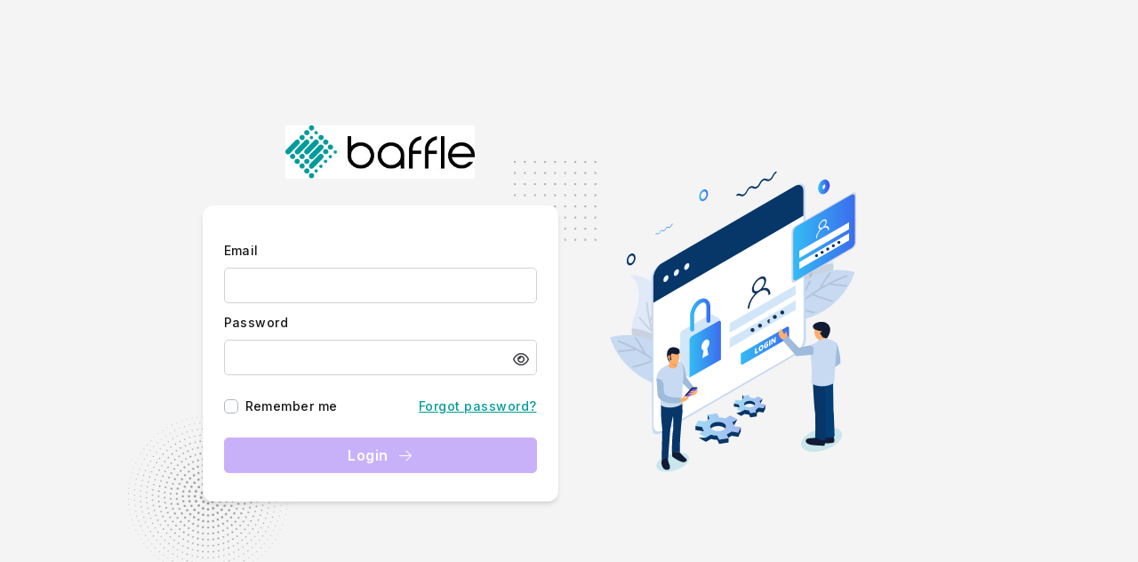

--- FILE ---
content_type: text/html; charset=utf-8
request_url: https://identity.document360.io/Account/Login?ReturnUrl=%2Fconnect%2Fauthorize%2Fcallback%3Fclient_id%3Ddocument360MVC%26redirect_uri%3Dhttps%253A%252F%252Fdocs.baffle.io%252Fsignin-oidc%26response_type%3Dcode%26scope%3Dopenid%2520email%2520profile%26code_challenge%3DBzZH0TNCNBr29JmhjSA72lVgYnqIPQnvHDMP2tKmyAI%26code_challenge_method%3DS256%26nonce%3D638997922941442176.YjM3ZGI1ZjEtYTdkNy00YmMxLTk3YjQtYWY0M2ViODI0OTJkZTkxOGM0MGItYjU0NC00ZGIwLTg4Y2YtNmQzNTQ5Zjc4YjM1%26state%3DCfDJ8BLIZ9wq5ahIvgY8clndCyHzEHfNVMRMJLypje5kVlW2O6dITQaqUqgIhswg3K-i8TcFHXaISkzYgoEL11AV42ml_Pb2UztEOoQ3IYsdjAsmCdZYtLQ9MFfhqoRKxveO1huzG1kthMWzgy6ClvcdjfBtk7yWpiDIWyp0ro5ALBeQlQ2LsoHNU6Jw2J-o3sPkSkSfQ2CoNrxY3rbpB7HGAaFV-YuSa25VeYq61M2Nfl3owPAhSfh7x03FDtx6WbzJRDrydp2VpmeuJD864PBf7QoWujGN1-KyEljO970rLYBY4Ort8dxVDoHgsDji6sTw3mDhVjhqhN-uH5cySYsFu8SabhB8kCAlG87BG_5zkQ8Lm3f1T1JVAvXHE3ByPiA-Vw%26x-client-SKU%3DID_NETSTANDARD2_0%26x-client-ver%3D5.5.0.0
body_size: 819
content:

<!DOCTYPE html>
<html>

<head>
    <meta charset="utf-8" />
    <meta http-equiv="X-UA-Compatible" content="IE=edge">
    <meta name="viewport" content="width=device-width, initial-scale=1.0" />
        <title>Login</title>
    <link rel="icon" type="image/x-icon" href="https://cdn.document360.io/285e7a1a-6eee-443d-bb98-9e8d3f1da990/Images/Documentation/baffle%20logo%20diamond.png?sv=2022-11-02&amp;spr=https&amp;st=2025-11-26T22%3A18%3A14Z&amp;se=2025-11-26T22%3A33%3A14Z&amp;sr=c&amp;sp=r&amp;sig=6MQLEc0gS1aXxSSYr5%2FrQue9xN95Wt9aQwFL1rw%2FJgc%3D" />
    <link rel="shortcut icon" type="image/x-icon" href="https://cdn.document360.io/285e7a1a-6eee-443d-bb98-9e8d3f1da990/Images/Documentation/baffle%20logo%20diamond.png?sv=2022-11-02&amp;spr=https&amp;st=2025-11-26T22%3A18%3A14Z&amp;se=2025-11-26T22%3A33%3A14Z&amp;sr=c&amp;sp=r&amp;sig=6MQLEc0gS1aXxSSYr5%2FrQue9xN95Wt9aQwFL1rw%2FJgc%3D" />
    <link href="https://fonts.googleapis.com/css2?family=Courgette&family=Halant:wght@400;500;600;700&family=Inter:wght@300;500;600;700&family=Lora:wght@400;500;600;700&family=Merriweather+Sans:wght@400;500;600;700&family=Merriweather:wght@400;700&family=Nunito+Sans:opsz,wght@6..12,400;6..12,500;6..12,600;6..12,700&family=Nunito:wght@400;500;600;700&family=Open+Sans:ital,wght@0,400;0,500;1,600;1,700&family=Playfair+Display:wght@400;500;600;700&family=Poppins:wght@400;500;600;700&family=Quattrocento+Sans:wght@400;700&family=Quattrocento:wght@400;700&family=Quicksand:wght@400;500;600;700&family=Red+Hat+Display:wght@400;500;600;700&family=Roboto:wght@400;500;700&family=Rufina:wght@400;700&family=Source+Serif+4:opsz,wght@8..60,400;8..60,500;8..60,600;8..60,700&family=Titillium+Web:wght@400;600;700&family=Ubuntu:wght@400;500;700&family=Work+Sans:wght@400;500;600;700&display=swap"
          rel="stylesheet">



        <link rel='preload' as='style' href="https://cdn.document360.io/static/css/all.css" />
        <link rel='stylesheet' href="https://cdn.document360.io/static/css/all.css" />
        <link rel="stylesheet" href="/lib/bootstrap/css/bootstrap.min.css" />
        <link rel="stylesheet" href="/css/site.css?version=3" />

        <style nonce="dvgokzbesyquqsdcljwwytryzwqgxqpi">



            .btn-self-signup {
                background-color: #000000 !important;
                border-color: #000000 !important;
            }

                .btn-self-signup:hover {
                    background-color: #000000 !important;
                    border-color: #000000 !important;
                }

                .btn-self-signup:not(:disabled):not(.disabled):active {
                    background-color: #000000 !important;
                    border-color: #000000 !important;
                    box-shadow: none;
                }

                .btn-self-signup.disabled,
                .btn-self-signup:disabled {
                    background-color: #000000 !important;
                    border-color: #000000 !important;
                }

            .a-self {
                color: #009c98
            }
            .a-self:hover {
                color: #189ac6
            }
            .a-self:visited {
                color: #5e99ad
            }

            .btn-un-selected-region {
                background: white;
                color: #863ab5;
            }

            .region-selector-content {
                margin-bottom: 30px;
            }

            .regional-display-option {
                display: flex;
                width: 100px;
                border-radius: 8px;
                border: 1px solid #D1D1D6
            }

            }

            .regionSelection {
                border-radius: 0px !important
            }

            .regionDisplayData {
                margin-right: 10px !important;
            }
        </style>
    
</head>

<body>
    <div class="body-content">
        <div class="self-login-container-out">
                <div class="login-content">
                    <div class="container">
                        <div class="login-wrap themeA">
                            <div class="login-illustration">
                                <img class="custom-img"
                                     src="https://cdn.document360.io/static/images/custompages/Login-1.svg" />
                            </div>
                            <div class="login-form">
                                

<div class="self-login-container kb-login-card">
    <div class="s-logo">
            <img src="https://cdn.document360.io/logo/285e7a1a-6eee-443d-bb98-9e8d3f1da990/d2a54c10a85c43ec9ee7889c1a7ed2a0-baffleLogoBlue.png">
    </div>

    <div class="main-forms-container customStyle">
        <div class="main-forms interaction-card">
            <form id="login-form" action="" method="post">
                <input type="hidden" id="ReturnUrl" name="ReturnUrl" value="/connect/authorize/callback?client_id=document360MVC&amp;redirect_uri=https%3A%2F%2Fdocs.baffle.io%2Fsignin-oidc&amp;response_type=code&amp;scope=openid%20email%20profile&amp;code_challenge=BzZH0TNCNBr29JmhjSA72lVgYnqIPQnvHDMP2tKmyAI&amp;code_challenge_method=S256&amp;nonce=638997922941442176.YjM3ZGI1ZjEtYTdkNy00YmMxLTk3YjQtYWY0M2ViODI0OTJkZTkxOGM0MGItYjU0NC00ZGIwLTg4Y2YtNmQzNTQ5Zjc4YjM1&amp;state=[base64]&amp;x-client-SKU=ID_NETSTANDARD2_0&amp;x-client-ver=5.5.0.0" />
                    <input type="hidden" id="disableRecaptcha" data-val="true" data-val-required="The DisableRecaptcha field is required." name="DisableRecaptcha" value="True">
                    <div class="form-group val-group mt-2 pb-2">
                        <label>Email</label>
                        <input class="form-control-portal inputValidate" type="email" autofocus autocomplete="username" required id="Username" name="Username" value="">
                        <span class="text-danger field-validation-valid" data-valmsg-for="Username" data-valmsg-replace="true"></span>
                    </div>
                    <div class="form-group val-group" id="passwordGroup">
                        <label for="Password">Password</label>
                        <input type="password" class="form-control-portal inputValidate passwordInput" id="password" autocomplete="current-password" required name="Password">
                        <span id="showPassword" class="fal fa-eye show-password-confirm"></span>
                        <span class="text-danger field-validation-valid" data-valmsg-for="Password" data-valmsg-replace="true"></span>
                    </div>
                    <div class="d-flex mb-3 mt-4 w-100 password-align">
                        <div>
                                <div class="form-group custom-control custom-checkbox">
                                    <input type="checkbox" class="custom-control-input" id="RememberLogin" data-val="true" data-val-required="The RememberLogin field is required." name="RememberLogin" value="true">
                                    <label class="custom-control-label" for="RememberLogin">Remember me</label>
                                </div>
                        </div>
                        <div class="ml-auto a-self password-align-center">
                                <a class="a-self" href="/Account/ForgotPassword?returnurl=%2Fconnect%2Fauthorize%2Fcallback%3Fclient_id%3Ddocument360MVC%26redirect_uri%3Dhttps%253A%252F%252Fdocs.baffle.io%252Fsignin-oidc%26response_type%3Dcode%26scope%3Dopenid%2520email%2520profile%26code_challenge%3DBzZH0TNCNBr29JmhjSA72lVgYnqIPQnvHDMP2tKmyAI%26code_challenge_method%3DS256%26nonce%3D638997922941442176.YjM3ZGI1ZjEtYTdkNy00YmMxLTk3YjQtYWY0M2ViODI0OTJkZTkxOGM0MGItYjU0NC00ZGIwLTg4Y2YtNmQzNTQ5Zjc4YjM1%26state%[base64]%26x-client-SKU%3DID_NETSTANDARD2_0%26x-client-ver%3D5.5.0.0">Forgot password?</a>
                        </div>
                    </div>
                    <div>

                            <button class="btn btn-primary branded-login-btn w-100" value="login" name="button"
                                    id="login_button" type="submit" disabled>
                                Login
                                <i class="fal fa-arrow-right ml-2"></i>
                            </button>
                    </div>
                    


            <input name="__RequestVerificationToken" type="hidden" value="CfDJ8HXsQuP-b-JLimwZhvPh6867nADVD3h0IzsVLnNgbV6nc7cAp3t0bRL39ksvqnwfu6_Q-DnHOqg0wxHfkNGuILS615UGXLi-EneXQR5Lp7Lt9WX8NsTI86EMztrlq11DVZKcl9LFK-1CBf-r7ea1aMU" /><input name="RememberLogin" type="hidden" value="false"></form>

        </div>
    </div>

    <div class="text-center py-3">
    </div>
</div>

                            </div>
                        </div>
                    </div>
                </div>
<script src="https://challenges.cloudflare.com/turnstile/v0/api.js"></script></div>

    </div>

        <script src="/lib/jquery/jquery.js"></script>
        <script src="/lib/webshim/polyfiller.js"></script>
        <script src="/lib/bootstrap/js/bootstrap.min.js"></script>
    
        <script src="/lib/login/login.js"></script>

    
</body>

</html>


--- FILE ---
content_type: text/css
request_url: https://identity.document360.io/css/site.css?version=3
body_size: 5314
content:
body{background:#f4f4f5;font-family:"Inter",sans-serif;font-size:.875rem;font-weight:400;margin:0px;padding:0px;color:#2a2239;line-height:1.5;position:static !important;letter-spacing:.03rem}:root{font-size:16px}a{color:#8852f5}a:hover{color:rgb(102.8360655738,33.7868852459,242.2131147541)}.text-muted{color:#84818a}label{margin-bottom:.1rem}.btn{cursor:pointer;letter-spacing:.03rem;padding:.45rem .75rem;font-size:.875rem;line-height:1.5;border-radius:.3125rem;outline:none;border:1px solid #d1d1d6;text-decoration:none}.btn:focus{outline:none;box-shadow:none !important}.btn.active{outline:none;box-shadow:none}.btn:not(.ngb-dp-arrow-btn).disabled,.btn[disabled]:not(.ngb-dp-arrow-btn){cursor:not-allowed !important;box-shadow:none;opacity:.45}.btn.btn-primary{background-color:#8852f5;border-color:#8852f5}.btn.btn-primary:hover{background-color:#7446d0;border-color:#6d42c4}.btn.btn-primary:focus{outline:none;box-shadow:none;background-color:#7446d0;border-color:#6d42c4}.btn.btn-primary:not(:disabled):not(.disabled):active{background-color:#7446d0;border-color:#6d42c4;box-shadow:none}.btn.btn-primary.disabled,.btn.btn-primary:disabled{background-color:#8852f5;border-color:#8852f5}.btn.btn-secondary{color:#2a2239}.btn.btn-secondary:hover{background-color:#f6f5f8}.btn.btn-outline-secondary:hover{color:#2a2239 !important;background-color:#f6f5f8 !important;border-color:#d9d9d9 !important}.btn.btn-outline-secondary:not(:disabled):not(.disabled):active{background-color:rgba(0,0,0,0);box-shadow:none}.btn.btn-outline-secondary a{color:#2a2239 !important}.btn.custom-btn{color:#2a2239 !important;border-color:#d9d9d9 !important;font-size:14px;font-weight:400}.btn.btn.custom-branded-btn{color:#2a2239 !important;border:1px solid #51525c;font-size:16px;font-weight:600;font-family:Inter;line-height:24px}.branded-login-btn{font-size:16px;font-weight:600;font-family:Inter;line-height:24px;height:40px}.form-control,.form-control-portal{border:none;border-bottom:#dadada solid 1px;letter-spacing:.03rem;font-size:.875rem;color:#2a2239;font-weight:400;line-height:1.5;box-shadow:none;outline:none;border-radius:.3125rem}.form-control:focus,.form-control-portal:focus{outline:none;color:#2a2239;box-shadow:none;border-color:#aef3d0}.custom-checkbox .custom-control-label{box-shadow:none;outline:none;cursor:pointer}.custom-checkbox .custom-control-label:before{top:.15625rem;border-radius:.3125rem;background-color:#fff;border:#adb5bd solid 1px}.custom-checkbox .custom-control-input:checked~.custom-control-label::before{background-color:#8852f5;border-color:#8852f5;box-shadow:none}.custom-checkbox .custom-control-input:active~.custom-control-label::before{background-color:#d6b9e9;border-color:#d6b9e9;box-shadow:none}.custom-checkbox .custom-control-input:checked~.custom-control-label::after{background:none;content:"";font-family:"Font Awesome 6 Pro";font-weight:400;font-size:.625rem;color:#fff;top:3px;left:-1.3rem}.body-content{display:flex;align-items:center;justify-content:center;width:100%;height:100vh;min-height:650px}.kb-login-card{max-width:450px !important;max-height:458px}.kb-login-card .kb-sub-text{color:#70707a;margin-top:16px;margin-bottom:32px;text-align:center;font-size:18px;font-style:normal;font-weight:400;line-height:26px}.text-link{color:#0065ff !important}a.a-self{text-decoration:underline !important;text-underline-offset:3px}.a-self{color:#0065ff}.main-layout{display:table-cell;padding:0px;margin:0px;vertical-align:middle;padding:100px 120px}.main-layout .main-logo{margin:0 auto;text-align:center;padding:10px 0px 30px 0px}.main-layout .main-content{max-width:900px;padding:0px;margin:0 auto}.main-layout .main-content .main-forms{margin:0 auto;padding:30px 40px}.main-layout .main-content .main-forms .input-section{margin:0 auto;width:440px;padding:32px 24px;background:#fff}.main-layout .main-content .main-forms .sso-login-btn{display:flex;justify-content:center}.main-layout .main-content .main-forms .sso-login-link{padding:6px;background:#f1f1f1;display:flex;justify-content:center;align-items:center;color:#464646;text-align:center;border-radius:2px;text-decoration:none;font-size:.9375rem;height:38px;flex:0 0 98%}.main-layout .main-content .main-forms .sso-login-link:hover{text-decoration:none;color:#2a2239;background:#e2e2e2}.main-layout .main-content .main-forms .sso-login-link img,.main-layout .main-content .main-forms .sso-login-link i{margin-right:10px}.main-layout .main-content.login-screen{max-width:450px;padding:0px;margin:0 !important}.main-layout .main-content.login-screen .main-forms{margin:0 auto;padding:30px 40px;background:#fff}.main-layout .main-content.login-screen .main-forms .sso-login-btn{display:flex;justify-content:center}.main-layout .main-content.login-screen .main-forms .doc-login-link{background:rgba(0,0,0,0) !important}.main-layout .main-content.login-screen .main-forms .sso-login-link{padding:6px;background:#f1f1f1;display:flex;justify-content:center;align-items:center;color:#464646;text-align:center;border-radius:2px;text-decoration:none;font-size:.9375rem;height:38px;flex:0 0 98%}.main-layout .main-content.login-screen .main-forms .sso-login-link:hover{text-decoration:none;color:#2a2239;background:#e2e2e2}.main-layout .main-content.login-screen .main-forms .sso-login-link img,.main-layout .main-content.login-screen .main-forms .sso-login-link i{margin-right:10px}.main-layout .main-content.login-screen .main-forms .doc-login-link{color:#18181b;font-family:Inter;font-size:16px;font-weight:600;line-height:24px;letter-spacing:0em;text-align:left}.main-layout .main-content.login-screen .main-forms .container{display:flex;flex-direction:column;align-items:center;padding:0px}.main-layout .main-content.login-screen .main-forms .sso-link{display:flex;padding:var(--Corner-radius-L, 8px) 24px;justify-content:center;align-items:center;gap:16px;align-self:stretch;border-radius:var(--Corner-radius-L, 8px);border:1px solid var(--Border-N300, #D1D1D6);background:var(--Surface-Level-0, #FFF);height:24px;margin:5px 0;font-family:Inter;font-size:14px;font-style:normal;font-weight:500;line-height:20px;text-align:center;text-decoration:none;color:#18181b;cursor:pointer}.main-layout .btn-link-align{margin-top:16px}.main-layout .region-selection-link{padding:5px 16px 5px 16px;background:rgba(0,0,0,0);display:flex;justify-content:center;align-items:center;text-decoration:none;cursor:pointer}.main-layout .selectedRegion{background-color:#e5ddf7 !important;border:1px solid #8f6bde !important;border-radius:0 8px 8px 0 !important}.main-layout .selectedRegionEu{background-color:#e5ddf7 !important;border:1px solid #8f6bde !important;border-radius:8px 0px 0px 8px !important}.main-layout .btn-un-selected-region{background:#fff !important;border:1px solid #d1d1d6 !important;border-radius:0 8px 8px 0 !important}.main-layout .btn-un-selected-region-eu{background:#fff !important;border:1px solid #d1d1d6 !important;border-radius:8px 0px 0px 8px !important}.main-layout .logout-icon{margin:0px 0px 30px 0px;text-align:center}.main-layout .logout-icon i{font-size:5rem;color:#d0d0d0;position:relative}.main-layout .logout-icon i::after{content:"";position:absolute;width:10px;height:10px;border-radius:50%;background-color:#bf98d8;bottom:35px;right:33px;z-index:2}.top-text{font-family:Titillium Web;font-size:32px;font-weight:600;line-height:48px;letter-spacing:0em;text-align:center;color:#18181b}.sub-text{font-family:Inter;font-size:16px;font-weight:400;line-height:26px;letter-spacing:0em;text-align:center;color:#70707a;margin-top:16px;margin-bottom:32px}.main-layout.login-container{padding:0px;display:flex;flex-direction:row;background-color:#fff;height:100%;width:100%}.main-layout.login-container .main-logo{margin:0 auto;text-align:left;padding:0px;max-width:400px;min-width:370px}.main-layout.login-container .main-logo .welcome{font-family:Titillium Web;font-size:32px;font-weight:600;line-height:48px;letter-spacing:0em;text-align:left;color:#18181b;margin-top:32px}.main-layout.login-container .main-logo .description-tag{font-family:Inter;font-size:18px;font-weight:400;line-height:26px;letter-spacing:0em;text-align:left;color:#70707a;margin-top:16px;margin-bottom:32px}.main-layout.login-container .main-content.login-screen{max-width:40%;padding:50px 0px !important;display:flex;flex-direction:column;align-items:center;justify-content:center;box-shadow:2px 0px 12px 0px rgba(0,0,0,.0784313725);flex:1}.main-layout.login-container .main-content.login-screen .nav-tabs{border-bottom:1px solid #e4e4e7}.main-layout.login-container .main-content.login-screen .nav-tabs .nav-link.active{border-bottom:1px solid #3e3e46;color:#18181b !important;pointer-events:none;cursor:default}.main-layout.login-container .main-content.login-screen .nav-section.addIndicator{position:relative;border-bottom:1px solid #e4e4e7;margin:0 auto;text-align:left;padding:0;max-width:400px;min-width:370px}.main-layout.login-container .main-content.login-screen .nav-section.addIndicator:hover{position:relative}.main-layout.login-container .main-content.login-screen .nav-section{display:flex;list-style:none;gap:8px;padding:0}.main-layout.login-container .main-content.login-screen .nav-section li a{font-family:Inter;font-size:16px;font-weight:600;line-height:24px;letter-spacing:0em;text-align:left;color:#84818a;padding-left:0;border:1px solid rgba(0,0,0,0)}.main-layout.login-container .main-content.login-screen .main-forms{padding:0 !important;max-width:400px;min-width:370px}.main-layout.login-container .main-content.login-screen .main-forms .checkbox-section{display:flex}.main-layout.login-container .main-content.login-screen .main-forms .checkbox-section .custom-control-label{font-weight:400;line-height:1.5}.main-layout.login-container .main-content.login-screen .main-forms .key-icon{color:#ff991f}.main-layout.login-container .main-content.login-screen .main-forms .doc-nav-icon{background-color:#4c9aff;border-radius:6px;color:#fefeff}.main-layout.login-container .main-content.login-screen .main-forms .sso-login-btn{display:flex;justify-content:center}.main-layout.login-container .main-content.login-screen .main-forms .sso-login-link,.main-layout.login-container .main-content.login-screen .main-forms .email-login-btn{display:flex;justify-content:center;align-items:center;background:rgba(0,0,0,0) !important;border-radius:8px;border:1px solid #51525c !important;font-family:Inter;font-size:16px;font-weight:600;line-height:24px;letter-spacing:0em;text-align:left}.main-layout.login-container .main-content.login-screen .main-forms .sso-login-link:hover,.main-layout.login-container .main-content.login-screen .main-forms .email-login-btn:hover{text-decoration:none}.main-layout.login-container .main-content.login-screen .main-forms .sso-login-link img,.main-layout.login-container .main-content.login-screen .main-forms .sso-login-link i,.main-layout.login-container .main-content.login-screen .main-forms .email-login-btn img,.main-layout.login-container .main-content.login-screen .main-forms .email-login-btn i{margin-right:10px}.main-layout.login-container .side-content{background:#f2e6fb;padding-top:50px !important;width:60%;display:flex;flex-direction:column;align-items:center;justify-content:center;box-shadow:2px 0px 12px 0px rgba(0,0,0,.0784313725)}.main-layout.login-container .side-content .content-align{min-width:500px;max-width:550px;text-align:center !important;margin:0 auto}.main-layout.login-container .side-content .banner-title{font-size:20px;font-weight:600;line-height:40px;letter-spacing:.01em;text-align:left;color:#f07;text-transform:uppercase}.main-layout.login-container .side-content .banner-heading{font-family:Titillium Web;font-size:40px;font-weight:600;line-height:48px;letter-spacing:0em;text-align:left;color:#280a3e}.main-layout.login-container .side-content .banner-description{font-size:16px;font-weight:400;line-height:28px;letter-spacing:0em;text-align:left;color:#18181b}.main-layout.login-container .side-content .banner-image{width:380px;margin-top:30px}.main-layout.login-container .region-selection-link{padding:5px 16px 5px 16px;background:rgba(0,0,0,0);display:flex;justify-content:center;align-items:center;text-decoration:none;flex:0 0 50%;cursor:pointer}.main-layout.login-container .selectedRegion{background-color:#e5ddf7 !important;border:1px solid #8f6bde !important;border-radius:0 8px 8px 0 !important}.main-layout.login-container .selectedRegionEu{background-color:#e5ddf7 !important;border:1px solid #8f6bde !important;border-radius:8px 0px 0px 8px !important}.main-layout.login-container .btn-un-selected-region{background:#fff !important;border:1px solid #d1d1d6 !important;border-radius:0 8px 8px 0 !important}.main-layout.login-container .btn-un-selected-region-eu{background:#fff !important;border:1px solid #d1d1d6 !important;border-radius:8px 0px 0px 8px !important}.main-layout.login-container .logout-icon{margin:0px 0px 30px 0px;text-align:center}.main-layout.login-container .logout-icon i{font-size:5rem;color:#d0d0d0;position:relative}.main-layout.login-container .logout-icon i::after{content:"";position:absolute;width:10px;height:10px;border-radius:50%;background-color:#bf98d8;bottom:35px;right:33px;z-index:2}.main-layout.login-container .top-text{font-size:1.25rem;font-weight:600;margin:-5px 0px 0px;padding:0 0 25px 0;text-align:center}.separator,separator-login{border-bottom:#e4e4e7 solid 1px;position:relative;margin:32px auto}.separator span,separator-login span{background-color:#fff;position:absolute;bottom:-10px;left:45%;padding:0px 10px;color:#70707a;font-weight:400;font-style:normal;font-size:16px}.sso-separator{border-bottom:#dadada solid 1px;position:relative;margin:32px auto}.sso-separator span{background-color:#fff;position:absolute;bottom:-10px;left:50%;margin-left:-20px;padding:1px 10px;color:#8e8e8e;font-weight:600}span i.fa-regular.fa-key{font-size:18px;line-height:24px}.error-section{margin:0px;padding:5px 0px 0px 0px}.error-section ul{margin:10px 0px 0px 0px;padding:0px}.error-section ul li{margin:0px;padding:0px 0px 3px 0px;list-style:none !important}.input-label{margin-bottom:2px}.val-group{width:100%;position:relative}.val-group label{color:#2a2239;display:inline-block;font-size:.9375rem}.val-group .l-0{left:0px}.val-group .form-control-portal{display:block;width:100%;padding:.285rem .75rem;font-size:.875rem;font-weight:400;line-height:1.5;color:#2a2239;background-color:#fff;background-clip:padding-box;border:1px solid #ebeaed;-webkit-appearance:none;-moz-appearance:none;appearance:none;border-radius:.3125rem;transition:border-color .15s ease-in-out,box-shadow .15s ease-in-out;margin-bottom:3px}.val-group .form-control-portal:focus~label{top:-16px;left:0px;font-size:.75rem}.val-group .form-control-portal.not-empty~label{top:-16px;left:0px;font-size:.75rem}.val-group .form-control-portal:-webkit-autofill~label{top:-16px;left:0px;font-size:.75rem}.val-group .form-control-portal:-webkit-autofill{z-index:1}.val-group .form-control{padding-left:5px;position:relative}.val-group .form-control:focus~label{top:-16px;left:0px;font-size:.75rem}.val-group .form-control.not-empty~label{top:-16px;left:0px;font-size:.75rem}.val-group .form-control:-webkit-autofill~label{top:-16px;left:0px;font-size:.75rem}.val-group .form-control:-webkit-autofill{-webkit-box-shadow:0 0 0 40px #fff7d6 inset;z-index:1}.email-input::before{content:"";font-family:"Font Awesome 6 Pro";font-weight:400;font-size:1rem;position:absolute;left:0px;top:3px;transition:all .4s ease;opacity:1;color:#6d6d6d;z-index:1}.email-input:focus-within:before{left:-25px;opacity:0}.email-input.hasvalue:before{left:-25px;opacity:0}.subdomain-input::before{content:"";font-family:"Font Awesome 6 Pro";font-weight:400;font-size:1rem;position:absolute;left:0px;top:3px;transition:all .4s ease;opacity:1;color:#6d6d6d;z-index:1}.subdomain-input:focus-within:before{left:-25px;opacity:0}.subdomain-input.hasvalue:before{left:-25px;opacity:0}#active_input_btn{background-color:#f5f5f5;border:thin solid #dfe2e6;color:#1a1a1b}#inactive_input_btn{background-color:#fafafa;border:thin solid #dfe2e6;color:#1a1a1b}.password-input::before{content:"";font-family:"Font Awesome 6 Pro";font-weight:400;font-size:1rem;position:absolute;left:0px;top:3px;transition:all .4s ease;opacity:1;color:#6d6d6d;z-index:1}.password-input:focus-within:before{left:-25px;opacity:0}.password-input.hasvalue:before{left:-25px;opacity:0}.not-empty~email-input::before,.not-empty~password-input::before{left:-25px;opacity:0}.form-control:valid~email-input::before,.form-control:valid~password-input::before{left:-25px;opacity:0}.is-valid .form-control{border-color:#36b37e}.is-invalid .form-control{border-color:#de350b}.is-invalid .form-control-portal{border-color:#de350b}.ws-errorbox p{margin:0px;padding:2px 0px;color:#de350b;font-size:.8125rem}.no-access-container-out{display:table;width:100%;height:100vh;background-color:#fff;overflow:hidden}.no-access-container{max-width:1000px;padding:0;text-align:center;margin:115px auto 0 auto;display:flex;align-items:center}.no-access-container .img-sec{text-align:left;position:relative}.no-access-container .img-sec.access::after{content:"";left:-1500px;right:-1500px;bottom:4px;height:1px;background-color:#dcdfe3;position:absolute}.no-access-container .img-sec.uninvite::after{content:"";left:-1500px;right:-1500px;bottom:42px;height:6px;background-color:#b1cade;position:absolute;z-index:1}.no-access-container .img-sec img{max-width:100%;position:relative;z-index:2}.no-access-container .email{padding:0px 0px 15px 0px}.no-access-container .email:empty{padding:0px}.no-access-container .dec{text-align:center;flex:1}.no-access-container .dec h1{margin:0px 0px 50px 0px;padding:0;font-size:1.75rem;font-weight:700;font-family:"Red Hat Display",sans-serif;position:relative;display:inline-block}.no-access-container .dec h1.access::after{content:"";position:absolute;left:24%;bottom:-22px;width:120px;height:8px;border-radius:5px;background-color:#dba76d}.no-access-container .dec h1.access-d::after{content:"";position:absolute;left:21%;bottom:-22px;width:41px;height:8px;border-radius:5px;background-color:#dba76d}.no-access-container .dec h1.uninvite::after{content:"";position:absolute;left:21%;bottom:-22px;width:41px;height:8px;border-radius:5px;background-color:#fa7478}.no-access-container .dec h2{margin:0;padding:0 32px;font-size:1rem;line-height:1.625rem;color:#84818a}.no-access-container .dec h3{margin:0px;margin:0;padding:0 50px;font-size:.875rem;line-height:1.5;color:#84818a}.no-access-container .dec .btn{display:inline-block;margin-top:15px}.no-access-container .dec .btn a{border:solid 1px #8852f5;border-radius:.3125rem;padding:3px 10px;color:#8852f5;display:block;text-decoration:none}.no-access-container .dec .btn a:hover{background-color:#8852f5;color:#fff;text-decoration:none}.no-access-container p{margin:0px;padding:30px 0px 0px 0px;font-size:18px;color:#7a757d}.no-access-container img{max-width:100%}.self-login-container-out{display:table-cell;padding:0px;margin:0px;vertical-align:middle}.self-login-container-out .s-logo{overflow:hidden;text-align:center;margin:0 auto;padding:10px 0px 30px 0px}.self-login-container-out .s-logo img{max-height:60px;max-width:350px}.self-login-container-out .s-logo .s-title{font-size:1.255rem;font-weight:600;text-overflow:ellipsis;overflow:hidden}.self-login-container-out .self-login-container{max-width:450px;padding:0px;margin:0 auto;width:100%;min-width:390px}.self-login-container-out .self-login-container .customStyle::before{content:"";right:-50px;top:-50px;position:absolute;background-image:url("../images/bg-square.png");width:100px;height:100px;z-index:1}.self-login-container-out .self-login-container .customStyle::after{content:"";background-image:url("../images/bg-round.png");left:-84px;bottom:-84px;position:absolute;width:180px;height:180px;z-index:1;background-size:cover}.self-login-container-out .self-login-container .main-forms-container{position:relative;z-index:2}.self-login-container-out .self-login-container .main-forms.confirmation-card .input-section{border-radius:12px;box-shadow:0px 2px 4px -2px rgba(0,0,0,.1),0px 4px 6px -1px rgba(0,0,0,.1);margin:0 auto;width:440px;padding:32px 24px;background:#fff}.self-login-container-out .self-login-container .main-forms.interaction-card{border-radius:12px;box-shadow:0px 2px 4px -2px rgba(0,0,0,.1),0px 4px 6px -1px rgba(0,0,0,.1);margin:0 auto;padding:32px 24px;background:#fff;position:relative;z-index:2}.self-login-container-out .self-login-container .main-forms.interaction-card label{margin-bottom:8px !important;color:#18181b;font-size:14px;font-style:normal;font-weight:400;line-height:22px}.self-login-container-out .self-login-container .main-forms.interaction-card input{height:40px;border:1px solid #d1d1d6}.self-login-container-out .self-login-container .main-forms.interaction-card .password-strength{margin-top:16px}.self-login-container-out .self-login-container .main-forms.interaction-card button{height:40px}.self-login-container-out .self-login-container .logout-icon{margin:0px 0px 30px 0px;text-align:center}.self-login-container-out .self-login-container .logout-icon i{font-size:5rem;color:#d0d0d0;position:relative}.self-login-container-out .self-login-container .logout-icon i::after{content:"";position:absolute;width:10px;height:10px;border-radius:50%;background-color:#bf98d8;bottom:35px;right:33px;z-index:2}.self-login-container-out .self-login-container .sso-login-btn{display:flex;justify-content:space-between}.self-login-container-out .self-login-container .sso-login-link{padding:6px;background:#f1f1f1;display:flex;justify-content:center;align-items:center;color:#464646;text-align:center;border-radius:2px;text-decoration:none;font-size:.9375rem;height:38px;flex:0 0 98%}.self-login-container-out .self-login-container .sso-login-link:hover{text-decoration:none;color:#2a2239;background:#e2e2e2}.self-login-container-out .self-login-container .sso-login-link img,.self-login-container-out .self-login-container .sso-login-link i{margin-right:10px}.self-login-container-out .self-title{font-size:1.25rem;font-weight:600;margin:-5px 0px 0px;padding:0 0 25px 0;text-align:center;white-space:nowrap}.region-selection-link{padding:5px 16px 5px 16px;background:rgba(0,0,0,0);display:flex;justify-content:center;align-items:center;text-decoration:none;flex:0 0 50%;cursor:pointer}.selectedRegion{background-color:#e5ddf7 !important;border:1px solid #8f6bde !important;border-radius:0 8px 8px 0 !important}.selectedRegionEu{background-color:#e5ddf7 !important;border:1px solid #8f6bde !important;border-radius:8px 0px 0px 8px !important}.btn-un-selected-region{background:#fff !important;border:1px solid #d1d1d6 !important;border-radius:0 8px 8px 0 !important}.btn-un-selected-region-eu{background:#fff !important;border:1px solid #d1d1d6 !important;border-radius:8px 0px 0px 8px !important}.txt-right{text-align:right}.txt-center{text-align:center}.text-link a{color:#0065ff !important;text-decoration:none !important}.verify-success{margin:0 auto 30px auto;width:70px;height:70px;border:#36b37e solid 3px;border-radius:50%;font-size:2rem;text-align:center;line-height:65px;color:#36b37e}.verify-failed{margin:0 auto 30px auto;width:70px;height:70px;border:#de350b solid 3px;border-radius:50%;font-size:2rem;text-align:center;line-height:65px;color:#de350b}.verify-failed.email-failed{border:none;font-size:3rem;margin:0 auto 10px auto}.main-layout.portal-section{display:flex}.main-layout.portal-section .main-content .main-forms{padding-top:0 !important}.main-layout.portal-section .main-content .main-forms .input-section{border-radius:12px;box-shadow:0px 2px 4px -2px rgba(0,0,0,.1019607843);box-shadow:0px 4px 6px -1px rgba(0,0,0,.1019607843)}.main-layout.portal-section .main-content .main-logo img{max-height:60px}@media only screen and (max-width: 912px){.main-layout .main-content{max-width:80%}.main-layout .main-content .txt-right{text-align:left;padding-top:5px}.main-layout.login-container{display:table-cell !important;padding:0px !important;height:100% !important}.main-layout.login-container .main-content{max-width:100% !important;padding:20px 30px !important}.main-layout.login-container .main-content.login-screen{box-shadow:none !important}.main-layout.login-container .main-logo{max-width:100% !important;min-width:auto !important;width:60%}.main-layout.login-container .main-logo .welcome{font-size:20px !important;margin-top:20px !important}.main-layout.login-container .main-logo .description-tag{font-size:16px !important;margin-bottom:20px !important;margin-top:0px !important}.main-layout.login-container .main-forms{max-width:100% !important;min-width:auto !important;width:60%}.main-layout.login-container .main-forms .input-section{margin:0 25px !important}.main-layout.login-container .nav-section.addIndicator{max-width:100% !important;min-width:auto !important;width:60%}.main-layout.login-container .txt-right{text-align:right;padding-top:0px}.main-layout.portal-section{padding:0px !important}.main-layout.portal-section .main-content{max-width:100%;padding:0px 30px 30px 30px !important;width:100%}.main-layout.portal-section .main-content .main-forms{padding:0;margin-bottom:30px;width:70%}.main-layout.portal-section .main-content .main-forms .input-section{width:100%;border-radius:12px;box-shadow:0px 2px 4px -2px rgba(0,0,0,.1019607843);box-shadow:0px 4px 6px -1px rgba(0,0,0,.1019607843)}.main-layout.portal-section .main-content .main-content{max-width:none !important;padding:20px !important;flex:unset !important}.main-layout.portal-section .main-content .main-logo .welcome{font-size:24px !important}.main-layout.portal-section .main-content .main-logo img{max-height:60px}.main-layout.portal-section .main-content .txt-right{text-align:right;padding-top:0px}.main-layout.portal-section .main-content .sub-text{white-space:normal !important}.main-forms.confirmation-card .input-section{width:100% !important}.top-text{font-size:22px !important}.kb-sub-text{font-size:14px !important}.side-content{display:none !important}.self-login-container-out .self-login-container{max-width:80%}.self-title{white-space:normal}.sso-login-link,.doc-login-link{margin-bottom:5px}}@media only screen and (max-width: 1199px){.self-login-container-out .s-logo img{max-width:100%}}.signout{display:none}.error-page-out{display:table;width:100%;height:100vh;background-color:#fff;overflow:hidden}.error-page-out .error-page{max-width:1000px;padding:0;text-align:center;margin:115px auto 0 auto;display:flex;align-items:center}.error-page-out .error-page .img-sec{padding:0px;margin:0 auto;text-align:center}.error-page-out .error-page .error-des{text-align:center;flex:1}.error-page-out .error-page .error-des h1{margin:0 0 50px 0;padding:0;font-size:1.75rem;font-weight:700;font-family:"Red Hat Display",sans-serif;position:relative;display:inline-block}.error-page-out .error-page .error-des h1::after{content:"";position:absolute;left:35%;bottom:-22px;width:120px;height:8px;border-radius:5px;background-color:#c496d0}.error-page-out .error-page .error-des h2{margin:0;padding:0 32px;font-size:1rem;line-height:1.625rem;color:#8e8e8e}.password-strength>span,.password-strength.portal-sec>span{display:inline-block;color:#abafb8;border:1px solid #b4bad1;background-color:#f6f6f6;padding:6px 9px;line-height:1;border-radius:50px;margin-bottom:8px;margin-right:5px;transition:all .2s ease-in-out;font-size:12px}.password-strength .password-strength-good,.password-strength .password-strength.portal-sec-good,.password-strength.portal-sec .password-strength-good,.password-strength.portal-sec .password-strength.portal-sec-good{background-color:#e0f5f0;color:#2d592e;border-color:#bddad3;transition:all .2s ease-in-out;padding-left:25px;position:relative}.password-strength .password-strength-good::after,.password-strength .password-strength.portal-sec-good::after,.password-strength.portal-sec .password-strength-good::after,.password-strength.portal-sec .password-strength.portal-sec-good::after{content:"";position:absolute;left:8px;top:calc(50% - 6px);color:#199877;font-weight:400;font-family:"Font Awesome 6 Pro"}.password-strength.portal-sec{margin-top:12px !important}.alert-success-{margin:20px 0 8px}.alert-success--msg{color:#2d592e;border-color:#bddad3;transition:all .2s ease-in-out;padding:8px 15px;border-radius:50px;position:relative;display:inline-block;background-color:#e0f5f0;padding-left:30px;font-size:12px}.alert-success--msg::after{content:"";position:absolute;left:11px;top:calc(50% - 8px);color:#199877;font-weight:400;font-family:"Font Awesome 6 Pro"}.status-Show{display:block !important}.status-Hide{display:none !important}::-ms-reveal{display:none}.fa-eye{position:absolute;bottom:0px;top:0px;right:0px;color:#3e3e46;cursor:pointer;padding:10px 8px;font-size:16px;font-weight:400;font-style:normal}.show-password-new{top:34px !important}.show-password-confirm{top:34px !important}.passwordInput{padding-right:36px}.success-badge{font-size:48px;color:#22c55e}.header-txt{font-family:Titillium Web;font-size:20px;font-weight:600;line-height:32px;letter-spacing:0em;text-align:center;color:#18181b;margin-top:8px}.secondary-txt{font-size:13px;margin-top:8px}.reset-custom-btn{margin-top:32px;background:#18181b !important;color:#fff !important;margin-bottom:8px}.logout-img{position:absolute;left:50%;margin-left:-36px;padding-bottom:39px;height:122px}.region-selector-container-login{margin:0 auto;text-align:left;padding:0px;max-width:400px;min-width:370px}.region-selector-content-login{margin-bottom:30px;width:50%}.regional-display-option-login{display:flex;width:auto;border-radius:8px;border:1px solid #d1d1d6}@media only screen and (max-width: 768px){.self-login-container-out .self-login-container{min-width:0}.self-login-container-out .self-login-container .self-title{font-size:.875rem !important}.self-login-container-out .self-login-container .password-align{flex-direction:column}.self-login-container-out .self-login-container .password-align-center{margin-left:0% !important;text-align:center !important}.self-login-container-out .sub-text{white-space:normal !important}}.custom-envelope{font-size:48px;color:#fa0}.custom-brake{font-size:48px;color:#ff5630}.margin-top-40{margin-top:40px}.margin-top-32{margin-top:32px}.signup_hint_section a:hover{text-decoration:none !important}.code-verification{width:400px}.code-verification .code-resend{font-size:14px;display:none;margin-top:32px}.code-verification .code-resend i{margin-right:7px}.code-verification .code-resend.success{color:#16a34a}.code-verification .code-resend.error{color:#de350b}.code-verification .info-message{display:none;color:#70707a;margin-top:32px}.code-verification .info-message a{line-height:26px;color:#0065ff}.code-verification .verify-button{margin-top:32px}.code-verification .verify-button.disabled-button{background:#d1d1d6;border-color:#d1d1d6;opacity:1}.code-verification .input-label{margin-bottom:6px}.code-verification .resend-timer{color:#18181b;display:none;font-weight:500}.code-verification .otp-error{display:none;line-height:26px;color:#de350b}.code-verification .input-error{border:1px solid #de350b !important}.code-description{margin-bottom:32px !important}.form-group{margin-bottom:0 !important}.form-group.no-margin-bottom{margin-bottom:0}.form-control-portal.default-border{border:1px solid #d1d1d6}.form-control-portal[readonly]{background-color:#f4f4f5}.sso-lbl{border:none;letter-spacing:.03rem;padding:.45rem .75rem;font-size:.875rem;line-height:1.5;border-radius:.3125rem;outline:none;text-align:center;margin-bottom:32px;font-size:20px}.form-group.is-invalid~#forgotSubdomain{position:relative;top:-22px}.idp-icon{width:24px;height:24px}.self-login-container-out .login-content{padding:0px;margin:0px}.self-login-container-out .login-content .login-wrap{display:flex;flex-wrap:nowrap;align-items:center;justify-content:space-between;padding:60px 0px;gap:30px}.self-login-container-out .login-content .login-wrap .login-form{flex:0 0 50%;max-width:400px;min-width:390px}.self-login-container-out .login-content .login-wrap .login-illustration{text-align:center}.self-login-container-out .login-content .login-wrap .login-illustration .custom-img{max-width:80%;max-height:80%}.self-login-container-out .login-content .login-wrap.themeA{flex-direction:row-reverse}.self-login-container-out .login-content .login-wrap.themeB{flex-direction:row}.self-login-container-out .login-content .login-wrap.themeC{flex-direction:column;align-items:center;justify-content:center}.self-login-container-out .login-content .login-wrap.themeC .login-illustration{display:none}.self-login-container-out .login-content .login-wrap .self-login-container{max-width:400px;min-width:390px}a.button{-webkit-appearance:button;-moz-appearance:button;appearance:button;text-decoration:none;color:initial}@media only screen and (max-width: 912px){.self-login-container-out .login-content .login-wrap .login-illustration .custom-img{max-width:100%;max-height:100%}.self-login-container-out .login-content .login-wrap .self-login-container{max-width:400px;min-width:390px}}@media only screen and (max-width: 800px){.self-login-container-out .login-content .login-wrap .login-illustration{display:none}.self-login-container-out .login-content .login-wrap .login-form{flex:0 0 100%;min-width:auto}.self-login-container-out .login-content .login-wrap .self-login-container{flex:0 0 100%;max-width:400px;min-width:390px}}@media only screen and (max-width: 768px){.self-login-container-out .login-content .login-wrap .self-login-container{flex:0 0 100%;min-width:0;max-width:100%}.self-login-container-out .login-content .login-wrap .self-login-container .customStyle::after,.self-login-container-out .login-content .login-wrap .self-login-container .customStyle::before{display:none}}


--- FILE ---
content_type: image/svg+xml
request_url: https://cdn.document360.io/static/images/custompages/Login-1.svg
body_size: 16683
content:
<svg width="435" height="462" viewBox="0 0 435 462" fill="none" xmlns="http://www.w3.org/2000/svg">
<path opacity="0.44" d="M157.117 376.578L147.203 375.014L143.538 382.895L153.452 384.459C153.632 386.263 154.413 388.068 155.915 389.752L148.645 393.963L158.679 399.738L165.949 395.527C168.833 396.37 171.957 396.851 175.081 396.911L177.725 402.686L191.424 400.581L188.78 394.866C190.102 394.384 191.304 393.783 192.445 393.121C193.587 392.459 194.608 391.738 195.45 391.016L205.363 392.58L209.028 384.699L199.115 383.135C198.934 381.33 198.153 379.526 196.651 377.841L203.921 373.63L193.887 367.855L186.617 372.066C183.733 371.224 180.609 370.743 177.485 370.683L174.841 364.908L161.142 367.013L163.786 372.728C162.464 373.209 161.262 373.811 160.121 374.473C158.979 375.134 157.958 375.856 157.117 376.578ZM168.112 379.105C172.618 376.518 179.828 376.518 184.334 379.105C188.84 381.691 188.84 385.902 184.334 388.489C179.828 391.076 172.618 391.076 168.112 388.489C163.666 385.902 163.666 381.691 168.112 379.105Z" fill="url(#paint0_linear_164_8690)"/>
<path d="M166.85 387.587C163.726 385 164.146 381.391 168.112 379.105C172.618 376.518 179.828 376.518 184.334 379.105C187.879 381.15 188.6 384.278 186.497 386.745C185.956 386.143 185.235 385.541 184.334 385C179.828 382.413 172.618 382.413 168.112 385C167.211 385.541 166.49 386.143 165.949 386.745C166.189 387.045 166.49 387.286 166.85 387.587Z" fill="#073669"/>
<path d="M192.385 393.121C193.527 392.459 194.548 391.737 195.389 391.016L205.303 392.58L208.968 384.759V384.82V384.88V384.94V385V385.06V385.12V385.18V385.241V385.301V385.361V385.421V385.481V385.541V385.602V385.662V385.722V385.782V385.842V385.902V385.962V386.023V386.083V386.143V386.203V386.263V386.323V386.384V386.444V386.504V386.564V386.624V386.684V386.745V386.805V386.865V386.925V386.985V387.045V387.105V387.166V387.226V387.286V387.346V387.406V387.466V387.527V387.587V387.647V387.707V387.767V387.827V387.887V387.948V388.008V388.068V388.128V388.188V388.248V388.309V388.369V388.429V388.489V388.549V388.609V388.67V388.73V388.79V388.85V388.91V388.97V389.03V389.091V389.151V389.211V389.271V389.331V389.391V389.452V389.512V389.572V389.632V389.692V389.752V389.812V389.873V389.933V389.993V390.053V390.113V390.173V390.234V390.294V390.354V390.414V390.474V390.534V390.595V390.655V390.715V390.775L205.303 398.655L195.389 397.091C194.548 397.873 193.527 398.535 192.385 399.197C191.905 399.437 191.424 399.678 190.943 399.919L191.304 400.761L188.66 395.046C189.982 394.324 191.244 393.783 192.385 393.121Z" fill="#073669"/>
<path d="M158.619 399.738L165.889 395.527C168.773 396.37 171.897 396.851 175.021 396.911L177.665 402.686L191.364 400.58V400.641V400.701V400.761V400.821V400.881V400.941V401.002V401.062V401.122V401.182V401.242V401.302V401.363V401.423V401.483V401.543V401.603V401.663V401.723V401.784V401.844V401.904V401.964V402.024V402.084V402.145V402.205V402.265V402.325V402.385V402.445V402.505V402.566V402.626V402.686V402.746V402.806V402.866V402.927V402.987V403.047V403.107V403.167V403.227V403.288V403.348V403.408V403.468V403.528V403.588V403.648V403.709V403.769V403.829V403.889V403.949V404.009V404.07V404.13V404.19V404.25V404.31V404.37V404.43V404.491V404.551V404.611V404.671V404.731V404.791V404.852V404.912V404.972V405.032V405.092V405.152V405.212V405.273V405.333V405.393V405.453V405.513V405.573V405.634V405.694V405.754V405.814V405.874V405.934V405.995V406.055V406.115V406.175V406.235V406.295V406.355V406.416V406.476V406.536V406.596V406.656L177.665 408.762L175.021 402.987C171.897 402.866 168.773 402.445 165.889 401.603L158.619 405.814L148.585 400.039H148.645H148.585H148.645H148.585H148.645H148.585H148.645H148.585H148.645H148.585H148.645H148.585H148.645H148.585H148.645H148.585H148.645H148.585H148.645H148.585H148.645H148.585H148.645H148.585H148.645H148.585H148.645H148.585H148.645H148.585H148.645H148.585H148.645H148.585H148.645H148.585H148.645H148.585H148.645H148.585H148.645H148.585H148.645H148.585H148.645H148.585H148.645H148.585H148.645H148.585H148.645H148.585H148.645H148.585H148.645H148.585H148.645H148.585H148.645H148.585H148.645H148.585H148.645H148.585H148.645H148.585H148.645H148.585H148.645H148.585H148.645H148.585H148.645H148.585H148.645H148.585H148.645H148.585H148.645H148.585H148.645H148.585H148.645H148.585H148.645H148.585H148.645H148.585H148.645H148.585H148.645H148.585H148.645H148.585H148.645H148.585H148.645H148.585H148.645H148.585H148.645H148.585H148.645H148.585H148.645H148.585H148.645H148.585H148.645H148.585H148.645H148.585H148.645H148.585H148.645H148.585H148.645H148.585H148.645H148.585H148.645H148.585H148.645H148.585H148.645H148.585H148.645H148.585H148.645H148.585H148.645H148.585H148.645H148.585H148.645H148.585H148.645H148.585H148.645H148.585H148.645H148.585H148.645H148.585H148.645H148.585H148.645H148.585H148.645H148.585H148.645H148.585H148.645H148.585H148.645H148.585H148.645H148.585H148.645H148.585H148.645H148.585H148.645H148.585H148.645H148.585H148.645H148.585H148.645H148.585H148.645H148.585H148.645H148.585H148.645H148.585H148.645H148.585H148.645H148.585H148.645H148.585H148.645H148.585H148.645H148.585H148.645H148.585H148.645H148.585H148.645H148.585H148.645H148.585H148.645H148.585H148.645H148.585H148.645H148.585H148.645H148.585L158.619 399.738Z" fill="#073669"/>
<path d="M143.538 382.955L153.452 384.519C153.632 386.323 154.413 388.128 155.915 389.812L153.572 391.136C153.512 390.895 153.512 390.655 153.452 390.414L143.538 388.85V388.79V388.73V388.67V388.609V388.549V388.489V388.429V388.369V388.309V388.248V388.188V388.128V388.068V388.008V387.948V387.887V387.827V387.767V387.707V387.647V387.587V387.527V387.466V387.406V387.346V387.286V387.226V387.166V387.105V387.045V386.985V386.925V386.865V386.805V386.745V386.684V386.624V386.564V386.504V386.444V386.384V386.323V386.263V386.203V386.143V386.083V386.023V385.962V385.902V385.842V385.782V385.722V385.662V385.602V385.541V385.481V385.421V385.361V385.301V385.241V385.18V385.12V385.06V385V384.94V384.88V384.82V384.759V384.699V384.639V384.579V384.519V384.459V384.398V384.338V384.278V384.218V384.158V384.098V384.038V383.977V383.917V383.857V383.797V383.737V383.677V383.616V383.556V383.496V383.436V383.376V383.316V383.255V383.195V383.135V383.075V383.015V382.955V382.895V382.955Z" fill="#073669"/>
<path d="M161.503 373.691L161.142 372.848V372.788V372.728V372.668V372.608V372.548V372.487V372.427V372.367V372.307V372.247V372.187V372.127V372.066V372.006V371.946V371.886V371.826V371.766V371.705V371.645V371.585V371.525V371.465V371.405V371.344V371.284V371.224V371.164V371.104V371.044V370.984V370.923V370.863V370.803V370.743V370.683V370.623V370.562V370.502V370.442V370.382V370.322V370.262V370.202V370.141V370.081V370.021V369.961V369.901V369.841V369.78V369.72V369.66V369.6V369.54V369.48V369.419V369.359V369.299V369.239V369.179V369.119V369.059V368.998V368.938V368.878V368.818V368.758V368.698V368.637V368.577V368.517V368.457V368.397V368.337V368.277V368.216V368.156V368.096V368.036V367.976V367.916V367.855V367.795V367.735V367.675V367.615V367.555V367.495V367.434V367.374V367.314V367.254V367.194V367.134V367.073V367.013V366.953V366.893V366.833L163.786 372.548C163.005 373.029 162.224 373.33 161.503 373.691Z" fill="#073669"/>
<path d="M198.934 382.353C198.634 380.789 197.853 379.225 196.591 377.841L203.861 373.63H203.801H203.861H203.801H203.861H203.801H203.861H203.801H203.861H203.801H203.861H203.801H203.861H203.801H203.861H203.801H203.861H203.801H203.861H203.801H203.861H203.801H203.861H203.801H203.861H203.801H203.861H203.801H203.861H203.801H203.861H203.801H203.861H203.801H203.861H203.801H203.861H203.801H203.861H203.801H203.861H203.801H203.861H203.801H203.861H203.801H203.861H203.801H203.861H203.801H203.861H203.801H203.861H203.801H203.861H203.801H203.861H203.801H203.861H203.801H203.861H203.801H203.861H203.801H203.861H203.801H203.861H203.801H203.861H203.801H203.861H203.801H203.861H203.801H203.861H203.801H203.861H203.801H203.861H203.801H203.861H203.801H203.861H203.801H203.861H203.801H203.861H203.801H203.861H203.801H203.861H203.801H203.861H203.801H203.861H203.801H203.861H203.801H203.861H203.801H203.861H203.801H203.861H203.801H203.861H203.801H203.861H203.801H203.861H203.801H203.861H203.801H203.861H203.801H203.861H203.801H203.861H203.801H203.861H203.801H203.861H203.801H203.861H203.801H203.861H203.801H203.861H203.801H203.861H203.801H203.861H203.801H203.861H203.801H203.861H203.801H203.861H203.801H203.861H203.801H203.861H203.801H203.861H203.801H203.861H203.801H203.861H203.801H203.861H203.801H203.861H203.801H203.861H203.801H203.861H203.801H203.861H203.801H203.861H203.801H203.861H203.801H203.861H203.801H203.861H203.801H203.861H203.801H203.861H203.801H203.861H203.801H203.861H203.801H203.861H203.801H203.861H203.801H203.861H203.801H203.861H203.801H203.861H203.801H203.861H203.801H203.861H203.801H203.861H203.801H203.861H203.801H203.861H203.801H203.861H203.801H203.861H203.801H203.861H203.801H203.861H203.801H203.861L198.934 382.353Z" fill="#073669"/>
<path opacity="0.44" d="M208.307 346.56L201.458 345.477L198.934 350.952L205.784 352.034C205.904 353.298 206.445 354.561 207.466 355.704L202.419 358.591L209.329 362.562L214.376 359.674C216.358 360.276 218.521 360.577 220.684 360.637L222.547 364.607L231.98 363.163L230.117 359.193C231.019 358.832 231.86 358.471 232.641 357.99C233.422 357.509 234.143 357.027 234.684 356.546L241.533 357.629L244.057 352.155L237.207 351.072C237.087 349.809 236.546 348.545 235.525 347.402L240.572 344.515L233.662 340.544L228.615 343.432C226.633 342.83 224.47 342.53 222.307 342.469L220.444 338.499L211.011 339.943L212.874 343.913C211.972 344.274 211.131 344.635 210.35 345.116C209.569 345.537 208.908 346.019 208.307 346.56ZM215.938 348.305C219.062 346.5 224.049 346.5 227.173 348.305C230.298 350.109 230.298 352.997 227.173 354.802C224.049 356.606 219.062 356.606 215.938 354.802C212.814 352.997 212.814 350.109 215.938 348.305Z" fill="url(#paint1_linear_164_8690)"/>
<path d="M215.037 354.14C212.874 352.335 213.174 349.869 215.938 348.245C219.062 346.44 224.049 346.44 227.173 348.245C229.637 349.688 230.117 351.794 228.675 353.538C228.315 353.117 227.834 352.696 227.173 352.335C224.049 350.53 219.062 350.53 215.938 352.335C215.337 352.696 214.796 353.117 214.436 353.538C214.616 353.779 214.796 353.959 215.037 354.14Z" fill="#073669"/>
<path d="M232.641 357.99C233.422 357.509 234.143 357.027 234.684 356.546L241.533 357.629L244.057 352.215V352.275V352.335V352.395V352.455V352.516V352.576V352.636V352.696V352.756V352.816V352.877V352.937V352.997V353.057V353.117V353.177V353.238V353.298V353.358V353.418V353.478V353.538V353.598V353.659V353.719V353.779V353.839V353.899V353.959V354.02V354.08V354.14V354.2V354.26V354.32V354.38V354.441V354.501V354.561V354.621V354.681V354.741V354.802V354.862V354.922V354.982V355.042V355.102V355.163V355.223V355.283V355.343V355.403V355.463V355.523V355.584V355.644V355.704V355.764V355.824V355.884V355.945V356.005V356.065V356.125V356.185V356.245V356.305V356.366V356.426V356.486V356.546V356.606V356.666V356.727V356.787V356.847V356.907V356.967V357.027V357.087V357.148V357.208V357.268V357.328V357.388V357.448V357.509V357.569V357.629V357.689V357.749V357.809V357.87V357.93V357.99V358.05V358.11V358.17V358.23L241.533 363.705L234.684 362.622C234.083 363.163 233.422 363.645 232.641 364.066C232.341 364.246 231.98 364.427 231.68 364.607L231.92 365.209L230.057 361.238C231.019 358.832 231.86 358.411 232.641 357.99Z" fill="#073669"/>
<path d="M209.329 362.562L214.376 359.674C216.358 360.276 218.521 360.577 220.684 360.637L222.547 364.607L231.98 363.163V363.223V363.284V363.344V363.404V363.464V363.524V363.584V363.645V363.705V363.765V363.825V363.885V363.945V364.005V364.066V364.126V364.186V364.246V364.306V364.366V364.427V364.487V364.547V364.607V364.667V364.727V364.787V364.848V364.908V364.968V365.028V365.088V365.148V365.209V365.269V365.329V365.389V365.449V365.509V365.57V365.63V365.69V365.75V365.81V365.87V365.93V365.991V366.051V366.111V366.171V366.231V366.291V366.352V366.412V366.472V366.532V366.592V366.652V366.712V366.773V366.833V366.893V366.953V367.013V367.073V367.134V367.194V367.254V367.314V367.374V367.434V367.495V367.555V367.615V367.675V367.735V367.795V367.855V367.916V367.976V368.036V368.096V368.156V368.216V368.277V368.337V368.397V368.457V368.517V368.577V368.637V368.698V368.758V368.818V368.878V368.938V368.998V369.059V369.119V369.179V369.239L222.547 370.683L220.684 366.712C218.521 366.652 216.358 366.291 214.376 365.75L209.329 368.637L202.419 364.667H202.479H202.419H202.479H202.419H202.479H202.419H202.479H202.419H202.479H202.419H202.479H202.419H202.479H202.419H202.479H202.419H202.479H202.419H202.479H202.419H202.479H202.419H202.479H202.419H202.479H202.419H202.479H202.419H202.479H202.419H202.479H202.419H202.479H202.419H202.479H202.419H202.479H202.419H202.479H202.419H202.479H202.419H202.479H202.419H202.479H202.419H202.479H202.419H202.479H202.419H202.479H202.419H202.479H202.419H202.479H202.419H202.479H202.419H202.479H202.419H202.479H202.419H202.479H202.419H202.479H202.419H202.479H202.419H202.479H202.419H202.479H202.419H202.479H202.419H202.479H202.419H202.479H202.419H202.479H202.419H202.479H202.419H202.479H202.419H202.479H202.419H202.479H202.419H202.479H202.419H202.479H202.419H202.479H202.419H202.479H202.419H202.479H202.419H202.479H202.419H202.479H202.419H202.479H202.419H202.479H202.419H202.479H202.419H202.479H202.419H202.479H202.419H202.479H202.419H202.479H202.419H202.479H202.419H202.479H202.419H202.479H202.419H202.479H202.419H202.479H202.419H202.479H202.419H202.479H202.419H202.479H202.419H202.479H202.419H202.479H202.419H202.479H202.419H202.479H202.419H202.479H202.419H202.479H202.419H202.479H202.419H202.479H202.419H202.479H202.419H202.479H202.419H202.479H202.419H202.479H202.419H202.479H202.419H202.479H202.419H202.479H202.419H202.479H202.419H202.479H202.419H202.479H202.419H202.479H202.419H202.479H202.419H202.479H202.419H202.479H202.419H202.479H202.419H202.479H202.419H202.479H202.419H202.479H202.419H202.479H202.419H202.479H202.419H202.479H202.419H202.479H202.419H202.479H202.419H202.479H202.419H202.479H202.419H202.479H202.419H202.479H202.419L209.329 362.562Z" fill="#073669"/>
<path d="M198.934 350.952L205.784 352.034C205.904 353.298 206.445 354.561 207.466 355.704L205.844 356.666C205.784 356.486 205.784 356.305 205.784 356.185L198.934 355.102V355.042V354.982V354.922V354.862V354.802V354.741V354.681V354.621V354.561V354.501V354.441V354.38V354.32V354.26V354.2V354.14V354.08V354.02V353.959V353.899V353.839V353.779V353.719V353.659V353.598V353.538V353.478V353.418V353.358V353.298V353.238V353.177V353.117V353.057V352.997V352.937V352.877V352.816V352.756V352.696V352.636V352.576V352.516V352.455V352.395V352.335V352.275V352.215V352.155V352.095V352.034V351.974V351.914V351.854V351.794V351.734V351.673V351.613V351.553V351.493V351.433V351.373V351.312V351.252V351.192V351.132V351.072V351.012V350.952V350.891V350.831V350.771V350.711V350.651V350.591V350.53V350.47V350.41V350.35V350.29V350.23V350.169V350.109V350.049V349.989V349.929V349.869V349.809V349.748V349.688V349.628V349.568V349.508V349.448V349.387V349.327V349.267V349.207V349.147V350.952Z" fill="#073669"/>
<path d="M211.372 344.575L211.131 343.973V343.913V343.853V343.793V343.733V343.673V343.613V343.552V343.492V343.432V343.372V343.312V343.252V343.191V343.131V343.071V343.011V342.951V342.891V342.83V342.77V342.71V342.65V342.59V342.53V342.47V342.409V342.349V342.289V342.229V342.169V342.109V342.048V341.988V341.928V341.868V341.808V341.748V341.687V341.627V341.567V341.507V341.447V341.387V341.327V341.266V341.206V341.146V341.086V341.026V340.966V340.905V340.845V340.785V340.725V340.665V340.605V340.545V340.484V340.424V340.364V340.304V340.244V340.184V340.123V340.063V340.003V339.943V339.883V339.823V339.762V339.702V339.642V339.582V339.522V339.462V339.402V339.341V339.281V339.221V339.161V339.101V339.041V338.98V338.92V338.86V338.8V338.74V338.68V338.62V338.559V338.499V338.439V338.379V338.319V338.259V338.198V338.138V338.078V338.018V337.958L212.934 341.868C212.393 344.094 211.852 344.334 211.372 344.575Z" fill="#073669"/>
<path d="M237.207 350.53C237.027 349.448 236.486 348.365 235.585 347.402L240.632 344.515H240.572H240.632H240.572H240.632H240.572H240.632H240.572H240.632H240.572H240.632H240.572H240.632H240.572H240.632H240.572H240.632H240.572H240.632H240.572H240.632H240.572H240.632H240.572H240.632H240.572H240.632H240.572H240.632H240.572H240.632H240.572H240.632H240.572H240.632H240.572H240.632H240.572H240.632H240.572H240.632H240.572H240.632H240.572H240.632H240.572H240.632H240.572H240.632H240.572H240.632H240.572H240.632H240.572H240.632H240.572H240.632H240.572H240.632H240.572H240.632H240.572H240.632H240.572H240.632H240.572H240.632H240.572H240.632H240.572H240.632H240.572H240.632H240.572H240.632H240.572H240.632H240.572H240.632H240.572H240.632H240.572H240.632H240.572H240.632H240.572H240.632H240.572H240.632H240.572H240.632H240.572H240.632H240.572H240.632H240.572H240.632H240.572H240.632H240.572H240.632H240.572H240.632H240.572H240.632H240.572H240.632H240.572H240.632H240.572H240.632H240.572H240.632H240.572H240.632H240.572H240.632H240.572H240.632H240.572H240.632H240.572H240.632H240.572H240.632H240.572H240.632H240.572H240.632H240.572H240.632H240.572H240.632H240.572H240.632H240.572H240.632H240.572H240.632H240.572H240.632H240.572H240.632H240.572H240.632H240.572H240.632H240.572H240.632H240.572H240.632H240.572H240.632H240.572H240.632H240.572H240.632H240.572H240.632H240.572H240.632H240.572H240.632H240.572H240.632H240.572H240.632H240.572H240.632H240.572H240.632H240.572H240.632H240.572H240.632H240.572H240.632H240.572H240.632H240.572H240.632H240.572H240.632H240.572H240.632H240.572H240.632H240.572H240.632H240.572H240.632H240.572H240.632H240.572H240.632H240.572H240.632H240.572H240.632H240.572H240.632H240.572H240.632L237.207 350.53Z" fill="#073669"/>
<path opacity="0.47" d="M260.76 224.323C249.344 209.223 249.584 186.364 261.24 171.445C269.171 161.339 281.488 154.902 287.977 143.834C294.646 132.464 293.986 118.207 298.672 105.875C305.581 87.7078 324.928 75.0148 344.335 76.0976C332.799 83.7375 330.155 101.062 333.22 114.598C336.344 128.073 342.653 141.127 342.172 154.962C341.691 168.377 334.662 180.83 325.409 190.515C316.156 200.2 304.74 207.479 293.445 214.637C288.218 217.946 282.87 221.315 276.922 222.819C270.974 224.383 264.485 229.255 260.76 224.323Z" fill="#C7DAFB"/>
<path opacity="0.1" d="M278.244 228.895C286.355 217.946 293.445 206.276 299.393 194.184C299.453 194.064 299.573 193.944 299.573 193.763C301.496 189.913 303.298 186.003 304.981 182.033C313.633 178.062 321.624 172.348 328.173 165.49C328.653 165.009 328.593 164.227 328.113 163.745C327.632 163.264 326.851 163.324 326.37 163.805C320.662 169.821 313.813 174.874 306.363 178.664C309.547 170.904 312.251 162.903 314.594 154.842C314.654 154.782 314.714 154.782 314.774 154.722C321.083 148.887 326.911 142.51 332.078 135.712C332.499 135.171 332.378 134.389 331.838 133.968C331.297 133.547 330.516 133.667 330.095 134.209C325.769 139.923 320.963 145.277 315.796 150.33C318.92 138.54 321.083 126.448 322.285 114.237C322.345 113.575 321.864 112.973 321.203 112.913C320.542 112.853 319.941 113.334 319.881 113.996C319.16 121.516 318.019 128.975 316.517 136.374L309.126 117.726C308.886 117.124 308.165 116.763 307.564 117.064C306.963 117.305 306.603 118.027 306.903 118.628L315.555 140.345C315.615 140.465 315.675 140.525 315.735 140.645C313.993 148.706 311.77 156.587 309.126 164.407C303.659 157.309 298.672 149.729 294.406 141.848C294.106 141.247 293.325 141.006 292.724 141.367C292.123 141.668 291.883 142.45 292.243 143.052C296.869 151.534 302.217 159.655 308.165 167.234C306.603 171.746 304.86 176.137 303.058 180.529C302.938 180.709 302.878 180.89 302.818 181.07C301.376 184.499 299.813 187.868 298.191 191.237C293.325 184.86 289.119 177.942 285.694 170.663C285.394 170.062 284.673 169.761 284.072 170.062C283.471 170.362 283.171 171.084 283.471 171.686C287.136 179.506 291.702 186.905 296.99 193.703C291.101 205.554 284.192 216.863 276.261 227.571C275.901 228.052 275.961 228.714 276.381 229.195C276.441 229.255 276.441 229.255 276.501 229.316C277.102 229.556 277.883 229.496 278.244 228.895Z" fill="black"/>
<path opacity="0.1" d="M342.232 154.962C342.292 153.218 342.232 151.473 342.112 149.729C324.988 151.112 308.465 157.97 295.247 169.52C277.943 184.62 267.609 203.809 267.128 226.248C270.193 225.586 273.677 223.721 276.982 222.879C282.99 221.375 288.278 218.006 293.505 214.698C304.8 207.539 316.216 200.26 325.469 190.575C334.722 180.83 341.751 168.317 342.232 154.962Z" fill="black"/>
<path d="M268.27 233.045C290.801 234.248 313.633 227.872 332.318 215.239C351.004 202.606 365.424 183.777 372.754 162.422C348.901 155.203 323.066 159.474 302.697 173.791C282.269 188.169 269.532 208.141 268.27 233.045Z" fill="#C7DAF2"/>
<path opacity="0.1" d="M257.695 242.43C266.407 231.241 276.081 220.954 286.595 211.57C286.715 211.449 286.776 211.329 286.956 211.269C290.32 208.261 293.745 205.373 297.23 202.606C298.792 192.861 302.277 183.236 307.384 174.754C307.744 174.152 308.526 173.972 309.126 174.333C309.727 174.694 309.907 175.476 309.547 176.077C305.101 183.477 301.916 191.778 300.234 200.26C307.144 194.906 314.354 189.973 321.804 185.462C321.804 185.402 321.864 185.341 321.864 185.281C325.95 177.341 330.696 169.761 336.104 162.602C336.524 162.061 337.305 161.941 337.906 162.362C338.447 162.783 338.567 163.565 338.146 164.166C333.64 170.122 329.554 176.438 326.01 182.935C336.945 176.559 348.421 171.024 360.317 166.452C360.978 166.212 361.699 166.512 361.939 167.174C362.18 167.836 361.879 168.558 361.218 168.798C353.888 171.626 346.738 174.814 339.769 178.363L360.497 180.649C361.218 180.709 361.699 181.371 361.639 182.033C361.579 182.755 360.918 183.236 360.257 183.176L336.164 180.529C336.043 180.529 335.923 180.469 335.863 180.469C328.293 184.439 321.023 188.891 313.933 193.643C322.585 197.192 331.537 200.08 340.61 202.185C341.271 202.366 341.751 203.027 341.571 203.689C341.391 204.351 340.73 204.832 340.069 204.652C330.336 202.366 320.722 199.237 311.47 195.387C307.444 198.215 303.479 201.162 299.573 204.23C299.453 204.411 299.273 204.531 299.092 204.591C296.088 206.998 293.144 209.464 290.2 211.991C297.951 215.119 306.062 217.405 314.293 218.848C315.014 218.969 315.435 219.63 315.315 220.292C315.195 221.014 314.534 221.435 313.873 221.315C305.041 219.811 296.389 217.284 288.097 213.855C277.883 223.059 268.45 233.105 259.918 243.994C259.498 244.475 258.837 244.595 258.296 244.295C258.236 244.234 258.176 244.234 258.116 244.174C257.395 243.753 257.275 242.971 257.695 242.43Z" fill="black"/>
<path opacity="0.47" d="M135.968 319.73C147.744 304.15 147.504 280.569 135.427 265.229C127.256 254.822 114.578 248.205 107.849 236.715C100.999 224.984 101.6 210.306 96.7936 197.553C89.7038 178.784 69.6962 165.73 49.6886 166.813C61.585 174.694 64.3488 192.56 61.1043 206.516C57.92 220.412 51.3709 233.887 51.8516 248.145C52.3322 261.98 59.6023 274.854 69.0954 284.84C78.6485 294.826 90.4248 302.345 102.081 309.745C107.488 313.173 112.956 316.662 119.144 318.227C125.453 319.791 132.122 324.844 135.968 319.73Z" fill="#C7DAFB"/>
<path opacity="0.1" d="M117.883 324.483C109.531 313.173 102.261 301.202 96.0125 288.69C95.8923 288.57 95.8323 288.449 95.8323 288.269C93.8495 284.298 91.987 280.268 90.2445 276.177C81.3523 272.087 73.0608 266.191 66.3316 259.093C65.8509 258.612 65.911 257.77 66.3916 257.288C66.8723 256.807 67.7135 256.807 68.1941 257.348C74.0823 263.545 81.172 268.778 88.8026 272.688C85.5581 264.687 82.7342 256.446 80.3309 248.145C80.2708 248.084 80.2107 248.084 80.1506 248.024C73.6617 242.009 67.6534 235.452 62.306 228.413C61.8854 227.872 62.0056 227.09 62.5463 226.669C63.0871 226.248 63.8682 226.368 64.2887 226.909C68.795 232.805 73.7218 238.339 79.0091 243.512C75.8247 231.361 73.5415 218.909 72.3399 206.336C72.2798 205.614 72.7604 205.013 73.4814 204.952C74.2024 204.892 74.8032 205.373 74.8633 206.095C75.6444 213.855 76.786 221.555 78.2881 229.195L85.9186 209.945C86.1589 209.284 86.94 208.983 87.5408 209.223C88.2017 209.464 88.5021 210.246 88.2618 210.848L79.3696 233.226C79.3095 233.346 79.2494 233.406 79.1893 233.527C80.9918 241.828 83.2749 250.009 85.9787 258.01C91.6265 250.671 96.7335 242.851 101.18 234.73C101.54 234.128 102.261 233.887 102.922 234.248C103.523 234.609 103.763 235.331 103.403 235.993C98.6562 244.716 93.1285 253.137 86.94 260.898C88.5622 265.53 90.3046 270.102 92.2273 274.613C92.3475 274.794 92.4676 274.974 92.4676 275.215C93.9697 278.764 95.5318 282.253 97.2142 285.682C102.261 279.065 106.587 271.966 110.132 264.447C110.432 263.845 111.153 263.545 111.814 263.845C112.475 264.146 112.716 264.868 112.415 265.53C108.63 273.591 103.943 281.23 98.4759 288.209C104.544 300.42 111.694 312.091 119.865 323.159C120.226 323.641 120.166 324.362 119.745 324.784C119.685 324.844 119.625 324.844 119.625 324.904C119.084 325.205 118.303 325.084 117.883 324.483Z" fill="black"/>
<path opacity="0.1" d="M51.9717 248.205C51.9116 246.4 51.9717 244.595 52.0919 242.791C69.7562 244.234 86.7597 251.273 100.398 263.244C118.243 278.824 128.938 298.616 129.419 321.716C126.234 321.054 122.689 319.129 119.264 318.227C113.076 316.662 107.608 313.173 102.201 309.745C90.5449 302.345 78.7686 294.826 69.2155 284.84C59.6623 274.914 52.4524 262.041 51.9717 248.205Z" fill="black"/>
<path d="M128.217 328.754C105.025 329.957 81.4724 323.4 62.1858 310.406C42.8992 297.352 28.0587 277.982 20.4883 255.965C45.0622 248.566 71.739 252.897 92.7079 267.695C113.737 282.494 126.895 303.067 128.217 328.754Z" fill="#C7DAF2"/>
<path opacity="0.1" d="M139.092 338.439C130.079 326.949 120.106 316.302 109.291 306.616C109.171 306.496 109.05 306.376 108.93 306.316C105.506 303.248 101.961 300.24 98.3556 297.352C96.7334 287.306 93.1284 277.38 87.9012 268.658C87.5407 268.056 86.6996 267.876 86.0987 268.177C85.4979 268.537 85.2576 269.38 85.6181 269.981C90.1844 277.621 93.4889 286.163 95.2313 294.886C88.0815 289.412 80.6913 284.298 73.0007 279.606C73.0007 279.546 72.9406 279.486 72.9406 279.426C68.7348 271.245 63.808 263.364 58.2804 256.085C57.8598 255.484 57.0186 255.363 56.4178 255.844C55.817 256.266 55.6968 257.108 56.1775 257.709C60.8039 263.845 65.0097 270.342 68.6747 277.08C57.3791 270.523 45.5428 264.808 33.2859 260.055C32.625 259.815 31.8439 260.116 31.6036 260.837C31.3632 261.499 31.6637 262.281 32.3847 262.522C39.9551 265.47 47.3453 268.718 54.4951 272.387L33.1657 274.734C32.4447 274.794 31.904 275.455 32.0242 276.177C32.0842 276.899 32.7452 277.441 33.4661 277.32L58.3405 274.613C58.4606 274.613 58.5808 274.553 58.7009 274.553C66.5117 278.704 74.0221 283.216 81.2921 288.148C72.3998 291.818 63.1471 294.766 53.7742 296.931C53.0532 297.112 52.6326 297.773 52.8128 298.495C52.9931 299.217 53.654 299.638 54.375 299.458C64.4088 297.112 74.3826 293.923 83.8757 289.893C88.0815 292.78 92.1671 295.848 96.1326 298.977C96.2527 299.157 96.433 299.277 96.6132 299.398C99.7375 301.864 102.802 304.451 105.746 307.038C97.7548 310.226 89.4033 312.632 80.9316 314.076C80.2106 314.196 79.7299 314.858 79.8501 315.58C79.9703 316.302 80.6312 316.783 81.3522 316.663C90.4848 315.098 99.3771 312.512 107.909 308.963C118.423 318.407 128.157 328.814 136.929 340.063C137.349 340.605 138.07 340.725 138.611 340.424C138.671 340.364 138.731 340.364 138.791 340.304C139.452 339.823 139.572 338.98 139.092 338.439Z" fill="black"/>
<path fill-rule="evenodd" clip-rule="evenodd" d="M288.999 36.9359L92.9482 150.21C86.0387 154.241 80.3308 163.986 80.3308 171.987L81.2921 386.083C81.2921 394.023 86.9399 397.272 93.9095 393.302L289.96 279.967C296.87 275.937 302.577 266.191 302.577 258.191L301.616 44.0945C301.556 36.1539 295.908 32.9055 288.999 36.9359Z" fill="#C7DAF2"/>
<path fill-rule="evenodd" clip-rule="evenodd" d="M286.655 38.7406L95.3515 149.308C88.5622 153.218 83.0345 162.783 83.0345 170.543L83.335 382.353C83.335 390.113 88.8626 393.302 95.6519 389.391L286.956 278.824C293.745 274.914 299.273 265.349 299.273 257.589L298.972 45.7188C298.972 37.9586 293.445 34.8305 286.655 38.7406Z" fill="white"/>
<path fill-rule="evenodd" clip-rule="evenodd" d="M286.655 38.6805L95.3515 149.308C88.5622 153.218 83.0345 162.783 83.0345 170.543V206.035L298.972 81.2109V45.7187C298.972 37.9586 293.445 34.8305 286.655 38.6805Z" fill="#073669"/>
<path fill-rule="evenodd" clip-rule="evenodd" d="M131.101 158.512C133.144 157.309 134.826 154.421 134.826 152.015C134.826 149.609 133.144 148.706 131.101 149.849C129.058 151.052 127.376 153.94 127.376 156.346C127.376 158.692 129.058 159.655 131.101 158.512Z" fill="#F0F4FF"/>
<path fill-rule="evenodd" clip-rule="evenodd" d="M116.14 167.174C118.183 165.971 119.865 163.084 119.865 160.677C119.865 158.331 118.183 157.369 116.14 158.512C114.097 159.715 112.415 162.602 112.415 165.009C112.355 167.415 114.037 168.377 116.14 167.174Z" fill="#F0F4FF"/>
<path fill-rule="evenodd" clip-rule="evenodd" d="M101.119 175.837C103.162 174.634 104.845 171.746 104.845 169.34C104.845 166.994 103.162 166.031 101.119 167.174C99.0766 168.377 97.3943 171.265 97.3943 173.671C97.3943 176.077 99.0766 177.04 101.119 175.837Z" fill="#F0F4FF"/>
<path d="M121.608 305.052L135.126 313.354L166.73 279.486L179.347 233.707C179.888 231.722 179.047 229.616 177.305 228.594L169.013 223.48C167.631 222.638 165.829 222.578 164.387 223.42L125.453 245.498C123.11 246.821 121.608 249.348 121.608 252.055V305.052Z" fill="#D2E6F9"/>
<path d="M135.126 313.354L180.249 287.787V234.188C180.249 232.504 178.386 231.421 176.944 232.263L138.972 253.799C136.629 255.123 135.126 257.649 135.126 260.356V313.354Z" fill="url(#paint2_linear_164_8690)"/>
<path d="M152.25 269.921C152.25 265.951 154.774 261.259 157.898 259.514C161.022 257.769 163.546 259.514 163.546 263.484C163.546 266.312 162.284 269.44 160.421 271.666L162.224 280.809L153.512 285.742L155.314 274.553C153.572 274.433 152.25 272.748 152.25 269.921Z" fill="white"/>
<path d="M138.791 247.423C140.414 247.423 141.675 246.099 141.675 244.535V224.924C141.675 217.946 146.362 209.584 151.89 206.637C153.872 205.554 155.675 205.373 156.936 206.155C158.439 207.058 159.34 209.344 159.34 212.352V231.962C159.34 233.587 160.662 234.85 162.224 234.85C163.786 234.85 165.108 233.527 165.108 231.962V212.352C165.108 207.238 163.185 203.148 159.881 201.162C156.816 199.298 152.971 199.418 149.126 201.523C141.675 205.494 135.847 215.78 135.847 224.924V244.535C135.907 246.099 137.229 247.423 138.791 247.423Z" fill="url(#paint3_linear_164_8690)"/>
<path d="M240.752 185.341C243.516 181.672 245.318 177.341 245.318 173.791C245.318 168.137 240.752 166.573 235.104 170.302C229.456 174.032 224.89 181.672 224.89 187.266C224.89 190.816 226.693 192.741 229.456 192.741C223.208 199.177 218.762 208.141 218.762 215.179L221.465 213.374C221.465 205.855 227.594 195.688 235.104 190.755C242.615 185.762 248.743 187.868 248.743 195.387L251.447 193.583C251.447 186.544 247.001 183.477 240.752 185.341ZM235.104 188.048C230.959 190.755 227.594 189.612 227.594 185.522C227.594 181.371 230.959 175.777 235.104 173.07C239.25 170.362 242.615 171.505 242.615 175.596C242.615 179.687 239.25 185.281 235.104 188.048Z" fill="#11345E"/>
<path d="M287.857 194.305L192.866 249.227V235.873L287.857 180.95V194.305Z" fill="#D2E6F9"/>
<path d="M287.857 216.021L192.866 270.944V257.589L287.857 202.666V216.021Z" fill="#D2E6F9"/>
<path d="M225.731 248.084C227.291 248.084 228.555 246.819 228.555 245.257C228.555 243.696 227.291 242.43 225.731 242.43C224.172 242.43 222.907 243.696 222.907 245.257C222.907 246.819 224.172 248.084 225.731 248.084Z" fill="#11345E"/>
<path d="M236.426 241.828C237.986 241.828 239.25 240.562 239.25 239.001C239.25 237.439 237.986 236.173 236.426 236.173C234.866 236.173 233.602 237.439 233.602 239.001C233.602 240.562 234.866 241.828 236.426 241.828Z" fill="#11345E"/>
<path d="M249.945 232.805C249.885 234.369 251.447 235.632 249.885 235.572C248.323 235.512 247.061 234.188 247.121 232.624C247.181 231.06 248.503 229.797 250.065 229.857C251.687 229.917 250.005 231.241 249.945 232.805Z" fill="#11345E"/>
<path d="M257.816 229.255C259.375 229.255 260.639 227.99 260.639 226.428C260.639 224.867 259.375 223.601 257.816 223.601C256.256 223.601 254.992 224.867 254.992 226.428C254.992 227.99 256.256 229.255 257.816 229.255Z" fill="#11345E"/>
<path d="M268.51 222.939C270.07 222.939 271.334 221.673 271.334 220.112C271.334 218.55 270.07 217.284 268.51 217.284C266.951 217.284 265.687 218.55 265.687 220.112C265.687 221.673 266.951 222.939 268.51 222.939Z" fill="#11345E"/>
<path d="M277.283 256.807L211.852 294.645C210.53 295.427 208.848 294.465 208.848 292.901V280.087C208.848 279.366 209.209 278.704 209.87 278.343L275.3 240.505C276.622 239.723 278.304 240.685 278.304 242.249V255.062C278.304 255.784 277.943 256.446 277.283 256.807Z" fill="url(#paint4_linear_164_8690)"/>
<path d="M229.457 279.847V272.087L231.259 271.004V277.08L233.843 275.576V277.26L229.457 279.847Z" fill="white"/>
<path d="M241.293 269.139C241.293 270.462 240.992 271.605 240.452 272.628C239.911 273.651 239.07 274.433 237.988 275.095C236.907 275.696 236.126 275.816 235.525 275.455C234.984 275.095 234.684 274.252 234.684 272.989C234.684 271.726 234.984 270.523 235.525 269.56C236.066 268.537 236.907 267.755 237.988 267.094C239.07 266.492 239.851 266.312 240.452 266.673C240.992 266.973 241.293 267.816 241.293 269.139ZM236.666 271.786C236.666 273.29 237.147 273.771 238.048 273.23C238.529 272.989 238.829 272.568 239.07 272.087C239.31 271.605 239.43 270.944 239.43 270.162C239.43 269.38 239.31 268.898 239.07 268.658C238.829 268.417 238.529 268.417 238.048 268.718C237.087 269.259 236.666 270.282 236.666 271.786Z" fill="white"/>
<path d="M245.258 266.191L248.202 264.507V268.718C247.421 269.5 246.52 270.162 245.619 270.703C244.597 271.305 243.756 271.425 243.216 271.064C242.675 270.703 242.374 269.861 242.374 268.598C242.374 267.334 242.675 266.191 243.336 265.109C243.937 264.026 244.838 263.184 245.979 262.522C246.4 262.281 246.821 262.101 247.181 261.98C247.542 261.86 247.902 261.8 248.142 261.74L247.542 263.725C247.061 263.725 246.52 263.905 245.919 264.266C245.379 264.567 244.958 264.988 244.658 265.59C244.357 266.131 244.237 266.793 244.237 267.575C244.237 268.297 244.357 268.778 244.658 269.019C244.898 269.259 245.318 269.199 245.799 268.959C246.1 268.778 246.34 268.598 246.52 268.417V267.214L245.318 267.936V266.191H245.258Z" fill="white"/>
<path d="M249.524 268.237V260.477L251.387 259.394V267.154L249.524 268.237Z" fill="white"/>
<path d="M259.258 262.642L256.854 264.026L254.391 259.995H254.331C254.391 260.837 254.391 261.439 254.391 261.92V265.409L252.769 266.372V258.612L255.172 257.228L257.635 261.198C257.575 260.416 257.575 259.815 257.575 259.334V255.845L259.198 254.882V262.642H259.258Z" fill="white"/>
<path fill-rule="evenodd" clip-rule="evenodd" d="M369.51 48.3656L287.136 96.0094C284.252 97.6937 281.849 101.784 281.849 105.153V173.25C281.849 176.619 284.252 177.942 287.136 176.258L369.51 128.674C372.394 126.99 374.797 122.899 374.797 119.53V51.4336C374.797 48.0648 372.394 46.6812 369.51 48.3656Z" fill="#D1D4EB"/>
<path fill-rule="evenodd" clip-rule="evenodd" d="M368.008 50.9523L289.299 96.4906C286.535 98.1148 284.252 102.025 284.252 105.213V170.302C284.252 173.491 286.535 174.814 289.299 173.19L368.008 127.652C370.771 126.027 373.055 122.117 373.055 118.929V53.8398C373.055 50.6516 370.771 49.3883 368.008 50.9523Z" fill="url(#paint5_linear_164_8690)"/>
<path d="M329.855 96.3101C331.477 94.2047 332.499 91.6179 332.499 89.5726C332.499 86.264 329.795 85.3617 326.55 87.5273C323.246 89.6929 320.602 94.1445 320.602 97.4531C320.602 99.4984 321.684 100.641 323.246 100.641C319.581 104.371 316.997 109.605 316.997 113.755L318.559 112.733C318.559 108.341 322.104 102.386 326.49 99.4984C330.876 96.6109 334.421 97.814 334.421 102.205L335.983 101.183C336.104 96.9718 333.52 95.2273 329.855 96.3101ZM326.61 97.8742C324.207 99.4984 322.224 98.7765 322.224 96.3703C322.224 93.964 324.207 90.7156 326.61 89.0914C329.014 87.4672 330.997 88.189 330.997 90.5953C330.936 93.0015 329.014 96.25 326.61 97.8742Z" fill="white"/>
<path d="M364.643 100.641L293.084 142.029V131.923L364.643 90.5953V100.641Z" fill="white"/>
<path d="M364.643 116.402L293.084 157.79V147.744L364.643 106.356V116.402Z" fill="white"/>
<path d="M317.838 140.645C319.033 140.645 320.001 139.676 320.001 138.48C320.001 137.284 319.033 136.314 317.838 136.314C316.644 136.314 315.675 137.284 315.675 138.48C315.675 139.676 316.644 140.645 317.838 140.645Z" fill="#11345E"/>
<path d="M325.89 135.893C327.084 135.893 328.053 134.923 328.053 133.727C328.053 132.531 327.084 131.562 325.89 131.562C324.695 131.562 323.727 132.531 323.727 133.727C323.727 134.923 324.695 135.893 325.89 135.893Z" fill="#11345E"/>
<path d="M333.941 131.141C335.135 131.141 336.104 130.171 336.104 128.975C336.104 127.779 335.135 126.809 333.941 126.809C332.746 126.809 331.778 127.779 331.778 128.975C331.778 130.171 332.746 131.141 333.941 131.141Z" fill="#11345E"/>
<path d="M341.992 126.448C343.186 126.448 344.155 125.479 344.155 124.283C344.155 123.087 343.186 122.117 341.992 122.117C340.797 122.117 339.829 123.087 339.829 124.283C339.829 125.479 340.797 126.448 341.992 126.448Z" fill="#11345E"/>
<path d="M350.043 121.696C351.237 121.696 352.206 120.726 352.206 119.53C352.206 118.334 351.237 117.365 350.043 117.365C348.848 117.365 347.88 118.334 347.88 119.53C347.88 120.726 348.848 121.696 350.043 121.696Z" fill="#11345E"/>
<path d="M114.411 446.706C127.244 442.709 136.001 434.172 133.971 427.637C131.941 421.101 119.892 419.043 107.059 423.039C94.226 427.035 85.4687 435.573 87.4989 442.108C89.5291 448.644 101.578 450.702 114.411 446.706Z" fill="#C8E6EB"/>
<path d="M329.811 417.322C345.939 412.299 356.936 401.541 354.374 393.293C351.812 385.044 336.66 382.429 320.532 387.451C304.403 392.474 293.406 403.232 295.968 411.481C298.531 419.729 313.682 422.344 329.811 417.322Z" fill="#C8E6EB"/>
<path d="M121.908 291.337C129.178 294.345 129.479 311.73 131.101 313.955C133.624 317.445 143.899 330.679 145.16 332.784C146.422 334.89 141.675 338.319 140.173 336.815C138.972 335.612 128.818 325.385 124.732 321.234C123.651 320.152 122.99 318.648 122.93 317.084L121.908 291.337Z" fill="#9EBBDB"/>
<path d="M94.8708 429.816C94.8708 429.816 95.8321 392.58 95.8321 388.609C95.8321 384.639 91.6864 358.05 95.4716 345.898L124.432 348.605C124.432 348.605 124.972 360.877 124.972 361.84C124.972 363.284 120.586 401.603 121.127 420.252L109.771 421.334C109.771 421.334 109.591 396.67 111.754 387.045C111.874 381.27 111.394 368.216 111.394 368.216C111.394 368.216 107.548 385.662 107.188 389.752C106.767 393.843 104.244 430.659 104.244 430.659C104.244 430.659 98.7161 429.816 94.8708 429.816Z" fill="#073669"/>
<path d="M87.6609 318.407C87.6609 318.407 86.3391 313.655 89.9441 306.075C91.9869 301.744 97.875 298.074 104.905 294.645C118.303 288.088 123.59 289.773 125.333 296.089C126.174 299.037 126.895 310.286 126.054 316.482C124.612 326.648 124.071 343.432 124.912 349.809C125.093 351.072 121.307 354.26 113.376 355.945C107.669 357.208 94.6305 356.727 93.3087 351.433L94.0297 320.573L87.6609 318.407Z" fill="#C7DAF2"/>
<path d="M117.102 296.57C117.102 298.736 114.338 300.48 110.973 300.48C107.608 300.48 104.845 298.736 104.845 296.57C104.845 294.405 107.608 292.66 110.973 292.66C114.338 292.66 117.102 294.465 117.102 296.57Z" fill="#FCAE6E"/>
<path d="M116.14 298.255H106.707C106.166 298.255 105.746 297.834 105.746 297.292V286.524H116.681V297.773C116.681 298.074 116.441 298.255 116.14 298.255Z" fill="#FCAE6E"/>
<path d="M106.948 286.524C106.948 291.517 109.892 295.969 114.638 297.593C115.66 297.954 116.681 297.172 116.681 296.149V286.524H106.948Z" fill="#F29955"/>
<path d="M120.706 281.772C120.226 288.991 118.844 294.645 115.119 294.645C109.591 294.645 105.746 288.87 105.746 281.591C105.746 274.312 106.046 270.342 111.574 270.342C117.102 270.342 121.187 274.673 120.706 281.772Z" fill="#FCAE6E"/>
<path d="M105.746 291.698C105.746 291.698 105.626 288.088 106.527 283.276C107.068 280.509 107.488 279.546 109.832 279.005C110.553 278.824 115.96 280.569 117.282 280.388C118.964 280.208 120.346 277.08 120.707 279.426C120.707 279.426 121.668 277.802 120.466 273.711C119.445 270.342 104.544 265.53 102.682 278.523C101.72 285.141 104.785 288.269 105.746 291.698Z" fill="#111B33"/>
<path d="M108.389 284.72C108.389 286.524 108.45 288.269 107.068 288.269C105.686 288.269 103.943 286.043 103.943 284.238C103.943 282.434 104.484 281.471 105.866 281.471C107.248 281.471 108.389 282.915 108.389 284.72Z" fill="#FCAE6E"/>
<path d="M121.728 348.846C121.668 348.846 121.608 348.846 121.608 348.846C118.243 348.726 117.702 344.575 121.007 343.913C122.389 343.612 123.771 343.492 124.912 343.011L126.655 340.304C127.015 339.702 128.998 337.777 129.599 338.198C130.079 338.499 128.637 340.725 128.457 341.266C128.457 341.266 126.955 343.793 128.818 342.891C130.44 342.109 134.465 335.431 134.225 340.364C133.925 345.898 126.294 348.906 121.728 348.846Z" fill="#FCAE6E"/>
<path d="M87.5408 315.219C87.5408 315.219 88.9227 337.898 89.4033 340.063C89.884 342.289 97.154 353.719 121.548 349.688C121.548 349.688 122.389 345.297 121.968 342.409C117.162 342.109 102.501 342.169 99.1969 337.055C98.0553 335.311 97.6948 324.904 97.6948 324.904C98.3557 319.129 93.3087 314.316 87.5408 315.219Z" fill="#9EBBDB"/>
<path d="M109.952 420.673C109.952 420.673 110.012 425.124 109.952 426.267C109.892 427.41 120.466 434.027 125.273 434.87C127.916 435.291 129.539 434.328 130.5 433.245C131.341 432.283 131.161 430.839 130.14 429.997C124.131 425.184 120.466 420.191 120.466 420.191L109.952 420.673Z" fill="#111B33"/>
<path d="M95.5919 429.636C95.5919 429.636 94.5104 435.17 94.6907 436.494C94.8709 437.817 95.7722 446.359 102.982 445.998C110.252 445.638 105.446 436.855 105.025 435.712C104.604 434.569 103.583 429.636 103.583 429.636H95.5919Z" fill="#111B33"/>
<path d="M116.561 292.299C116.501 291.818 116.381 291.216 117.041 290.555C117.462 290.134 118.303 289.893 118.544 290.434C118.784 290.976 118.183 292.119 117.762 292.359C117.462 292.6 116.621 292.6 116.561 292.299Z" fill="#FCAE6E"/>
<path d="M130.019 340.785L136.688 340.063L146.662 328.874L139.933 329.596L130.019 340.785Z" fill="url(#paint6_linear_164_8690)"/>
<path d="M130.019 340.785L128.397 338.98L138.311 327.791L139.933 329.596L130.019 340.785Z" fill="#1B2851"/>
<path d="M146.662 328.874L145.04 327.13L138.311 327.791L139.933 329.596L146.662 328.874Z" fill="#1B2851"/>
<path d="M144.559 331.22C143.658 332.243 142.577 332.423 140.714 332.664C138.791 332.905 136.869 332.905 136.508 333.747C136.148 334.709 138.07 334.709 138.07 334.709C138.07 334.709 141.135 334.709 140.954 334.95C140.834 335.251 138.131 335.612 137.169 335.612C135.487 335.672 134.766 335.612 134.706 336.454C134.586 337.657 139.212 336.815 139.152 337.296C139.092 337.777 135.427 338.138 135.126 338.379C134.826 338.559 135.066 338.981 136.448 339.221C137.77 339.462 140.894 339.341 142.336 338.439C145.461 336.454 147.203 332.965 146.602 331.28C146.001 329.596 146.001 329.596 146.001 329.596L144.559 331.22Z" fill="#FCAE6E"/>
<path d="M109.231 288.69C108.389 285.923 106.948 281.471 109.231 279.245H106.948V286.344C106.948 287.667 107.969 288.69 109.231 288.69Z" fill="#111B33"/>
<path d="M276.381 256.687C276.381 256.687 276.081 253.919 275.841 253.017C275.6 252.115 275.12 248.505 274.158 247.302C273.197 246.099 273.197 249.047 272.957 249.889C272.716 250.731 271.454 251.152 270.493 249.949C269.532 248.746 268.57 245.558 267.729 244.054C266.888 242.49 262.803 247.844 263.283 250.671C263.764 253.559 264.966 255.724 267.068 257.589C269.111 259.394 271.635 259.875 272.416 260.777L276.381 256.687Z" fill="#FCAE6E"/>
<path d="M330.876 395.287C330.876 395.287 331.237 396.43 326.37 396.67C321.503 396.911 316.336 396.911 315.675 400.099C315.015 403.287 319.521 407.017 324.808 407.739C329.374 408.341 337.305 407.919 341.751 407.017C342.472 406.897 343.133 406.536 343.253 405.754C343.494 404.19 343.614 401.362 342.593 398.355C341.211 394.144 330.876 395.287 330.876 395.287Z" fill="#111B33"/>
<path d="M317.598 398.956C317.598 398.956 317.959 400.099 313.092 400.34C308.225 400.58 303.058 400.58 302.397 403.769C301.736 406.957 305.521 409.484 310.809 410.205C315.375 410.807 324.508 411.288 328.173 411.409C328.954 411.469 329.555 410.927 329.675 410.145C329.855 408.581 330.155 405.754 329.915 402.806C329.615 398.355 317.598 398.956 317.598 398.956Z" fill="#111B33"/>
<path d="M341.691 319.971C341.691 319.971 342.232 359.133 342.593 363.885C342.953 368.637 343.975 397.512 343.975 397.512C343.975 397.512 335.803 401.663 329.434 398.836L325.829 324.362L341.691 319.971Z" fill="#033F75"/>
<path d="M330.215 322.437V361.659C330.576 373.149 331.237 403.227 331.237 403.227C321.924 404.31 315.976 399.197 315.976 399.197C316.517 394.084 315.976 365.148 315.976 365.148C314.053 350.109 312.912 325.987 312.731 321.595C312.731 321.114 312.671 320.873 312.671 320.873L330.215 322.437Z" fill="#073669"/>
<path d="M347.339 264.627C347.339 264.627 353.347 283.276 352.026 293.202C352.026 293.202 347.219 297.292 341.691 299.879L347.339 264.627Z" fill="#9EBBDB"/>
<path d="M314.714 247.362C314.714 254.521 319.461 260.356 325.289 260.356C331.117 260.356 335.803 254.521 335.803 247.302C335.803 240.144 331.057 234.309 325.229 234.309C319.401 234.369 314.714 240.204 314.714 247.362Z" fill="#FCAE6E"/>
<path d="M332.859 257.469C332.859 257.469 325.229 256.927 319.28 261.138C319.28 261.138 318.86 262.402 317.658 263.184C316.457 263.966 307.624 267.334 307.624 267.334C307.624 267.334 313.152 304.631 310.148 321.595C310.148 321.595 323.006 331.641 343.133 321.595C343.133 321.595 346.077 275.395 347.339 264.687C347.339 264.627 343.975 260.477 332.859 257.469Z" fill="#C7DAF2"/>
<path d="M307.624 267.334L292.604 270.763L276.561 254.401C276.561 254.401 270.914 256.145 269.772 260.958L288.878 282.734L312.371 280.689C312.431 280.689 318.079 268.959 307.624 267.334Z" fill="#9EBBDB"/>
<path d="M321.443 233.767C321.443 233.767 309.908 236.113 313.152 242.249C315.015 245.859 326.01 247.062 326.01 247.062C326.01 247.062 320.182 250.25 324.508 251.754C324.508 251.754 325.169 257.409 332.979 256.927C332.979 256.927 344.756 241.587 330.396 234.309C330.396 234.369 326.37 232.865 321.443 233.767Z" fill="#111B33"/>
<path d="M161.563 48.125C162.164 52.3961 159.82 57.5094 156.336 59.5547C152.851 61.5398 149.606 59.675 149.006 55.4039C148.465 51.1328 150.748 46.0195 154.233 44.0344C157.657 42.0492 160.962 43.9141 161.563 48.125ZM155.915 56.7875C158.198 55.464 159.7 52.2156 159.34 49.4484C158.919 46.6812 156.816 45.5383 154.593 46.8016C152.37 48.125 150.868 51.3734 151.229 54.1406C151.589 56.9078 153.692 58.1109 155.915 56.7875Z" fill="url(#paint7_linear_164_8690)"/>
<path d="M57.259 140.224C57.8599 144.495 55.5166 149.609 52.0318 151.654C48.547 153.639 45.3025 151.774 44.7017 147.503C44.161 143.232 46.4441 138.119 49.9289 136.134C53.3536 134.148 56.6582 136.013 57.259 140.224ZM51.6112 148.887C53.8944 147.563 55.3965 144.315 55.036 141.548C54.6154 138.78 52.5125 137.637 50.2894 138.901C48.0663 140.224 46.5643 143.473 46.9248 146.24C47.2853 149.007 49.3882 150.15 51.6112 148.887Z" fill="#073669"/>
<path d="M334.722 36.0336C335.322 40.3047 332.979 45.418 329.494 47.4633C326.01 49.4484 322.765 47.5836 322.164 43.3125C321.624 39.0414 323.907 33.9281 327.392 31.943C330.816 29.9578 334.121 31.7625 334.722 36.0336ZM329.074 44.6961C331.357 43.3727 332.859 40.1242 332.499 37.357C332.078 34.5898 329.975 33.4469 327.752 34.7102C325.529 36.0336 324.027 39.282 324.387 42.0492C324.748 44.8164 326.851 45.9594 329.074 44.6961Z" stroke="url(#paint8_linear_164_8690)" stroke-width="4" stroke-miterlimit="10"/>
<path d="M94.4503 102.025C93.5491 102.506 93.0684 103.228 92.6479 103.95C92.2874 104.612 91.987 105.273 91.6265 105.755C91.3861 106.055 91.0857 106.356 90.6651 106.597C90.0042 106.958 89.5836 106.958 89.1631 106.777C88.7425 106.657 88.3219 106.356 87.7211 106.296C87.3005 106.236 86.8198 106.356 86.2791 106.717C86.0387 106.837 85.9186 107.198 85.9186 107.439C85.9787 107.74 86.1589 107.86 86.3992 107.68C87.0602 107.319 87.4807 107.319 87.9013 107.499C88.3219 107.62 88.7425 107.92 89.3433 107.98C89.7639 107.98 90.1845 107.92 90.7252 107.62C91.6265 107.078 92.1672 106.356 92.5277 105.695C92.8882 105.033 93.1886 104.371 93.5491 103.89C93.7894 103.589 94.0899 103.288 94.5104 102.987C95.1713 102.627 95.5318 102.627 95.9524 102.807C96.373 102.927 96.7936 103.228 97.3944 103.288C97.815 103.288 98.2356 103.228 98.7763 102.927C99.6776 102.386 100.218 101.664 100.579 101.002C100.939 100.341 101.24 99.6789 101.6 99.1976C101.841 98.8969 102.141 98.5961 102.562 98.2953C103.222 97.9344 103.583 97.9344 104.004 98.1148C104.424 98.2352 104.845 98.5359 105.446 98.5961C105.866 98.5961 106.287 98.5359 106.827 98.2352C107.729 97.6937 108.269 96.9719 108.63 96.3102C108.99 95.6484 109.291 94.9867 109.651 94.5055C109.892 94.2047 110.192 93.9039 110.613 93.6633C110.853 93.543 110.973 93.182 110.973 92.9414C110.913 92.7008 110.733 92.5805 110.492 92.7008C109.651 93.182 109.111 93.9039 108.75 94.6258C108.39 95.2875 108.089 95.9492 107.729 96.4305C107.488 96.7312 107.188 97.032 106.767 97.2727C106.106 97.6336 105.686 97.6336 105.325 97.4531C104.905 97.3328 104.484 97.032 103.883 96.9719C103.463 96.9117 102.982 97.032 102.441 97.393C101.54 97.8742 101.059 98.5961 100.639 99.318C100.278 99.9797 99.978 100.641 99.6175 101.123C99.3771 101.423 99.0767 101.724 98.6562 101.965C97.9952 102.326 97.6347 102.326 97.2142 102.145C96.7936 102.025 96.373 101.724 95.7722 101.664C95.4718 101.604 94.9911 101.724 94.4503 102.025Z" fill="url(#paint9_linear_164_8690)"/>
<path d="M222.006 39.5226C219.963 40.6656 218.762 42.35 217.86 43.914C216.959 45.4781 216.358 46.9219 215.517 48.0648C214.976 48.7867 214.316 49.5086 213.234 50.1101C211.672 51.0125 210.771 50.8922 209.809 50.5914C208.848 50.2906 207.887 49.5687 206.505 49.4484C205.604 49.3883 204.462 49.6289 203.14 50.4109C202.66 50.7117 202.299 51.4937 202.359 52.0953C202.419 52.757 202.96 52.9976 203.441 52.6969C205.003 51.7945 205.904 51.9148 206.865 52.2156C207.827 52.5164 208.788 53.2383 210.17 53.3586C211.071 53.4187 212.153 53.2383 213.414 52.4562C215.517 51.2531 216.779 49.5687 217.62 48.0047C218.521 46.4406 219.122 44.9969 219.903 43.8539C220.444 43.0719 221.105 42.4101 222.186 41.8086C223.749 40.9062 224.65 41.0265 225.611 41.3273C226.572 41.6281 227.534 42.35 228.916 42.4703C229.817 42.5305 230.898 42.35 232.16 41.568C234.263 40.3648 235.525 38.6805 236.366 37.1164C237.267 35.5523 237.868 34.1086 238.649 32.9656C239.25 32.1836 239.851 31.5219 240.932 30.9203C242.494 30.0781 243.396 30.1383 244.297 30.439C245.258 30.7398 246.22 31.4617 247.601 31.582C248.503 31.6422 249.584 31.4617 250.846 30.6797C252.949 29.4765 254.211 27.7922 255.052 26.2281C255.953 24.664 256.554 23.2203 257.335 22.0773C257.936 21.2953 258.537 20.6336 259.618 20.032C260.159 19.7312 260.459 18.9492 260.399 18.3476C260.339 17.7461 259.798 17.4453 259.318 17.7461C257.335 18.889 256.073 20.5734 255.232 22.1375C254.331 23.7015 253.73 25.1453 252.889 26.2883C252.348 27.0101 251.687 27.6719 250.666 28.3336C249.104 29.1758 248.202 29.1156 247.241 28.8148C246.28 28.514 245.318 27.7922 243.936 27.6719C243.035 27.6117 241.894 27.8523 240.572 28.5742C238.529 29.7172 237.327 31.4015 236.426 32.9656C235.525 34.5297 234.924 35.9734 234.083 37.1164C233.542 37.8383 232.881 38.5 231.86 39.1617C230.298 40.064 229.396 39.9437 228.435 39.643C227.474 39.3422 226.512 38.6203 225.13 38.5C224.409 38.5 223.268 38.7406 222.006 39.5226Z" fill="#073669"/>
<defs>
<linearGradient id="paint0_linear_164_8690" x1="143.509" y1="383.785" x2="208.974" y2="383.785" gradientUnits="userSpaceOnUse">
<stop stop-color="#34BBF4"/>
<stop offset="1" stop-color="#3B6DED"/>
</linearGradient>
<linearGradient id="paint1_linear_164_8690" x1="198.901" y1="351.531" x2="244.133" y2="351.531" gradientUnits="userSpaceOnUse">
<stop stop-color="#34BBF4"/>
<stop offset="1" stop-color="#3B6DED"/>
</linearGradient>
<linearGradient id="paint2_linear_164_8690" x1="135.131" y1="272.686" x2="180.249" y2="272.686" gradientUnits="userSpaceOnUse">
<stop stop-color="#34BBF4"/>
<stop offset="1" stop-color="#3B6DED"/>
</linearGradient>
<linearGradient id="paint3_linear_164_8690" x1="135.912" y1="223.603" x2="165.199" y2="223.603" gradientUnits="userSpaceOnUse">
<stop stop-color="#34BBF4"/>
<stop offset="1" stop-color="#3B6DED"/>
</linearGradient>
<linearGradient id="paint4_linear_164_8690" x1="208.837" y1="267.592" x2="278.306" y2="267.592" gradientUnits="userSpaceOnUse">
<stop stop-color="#34BBF4"/>
<stop offset="1" stop-color="#3B6DED"/>
</linearGradient>
<linearGradient id="paint5_linear_164_8690" x1="284.214" y1="112.084" x2="373.068" y2="112.084" gradientUnits="userSpaceOnUse">
<stop stop-color="#34BBF4"/>
<stop offset="1" stop-color="#3B6DED"/>
</linearGradient>
<linearGradient id="paint6_linear_164_8690" x1="130.007" y1="334.838" x2="146.663" y2="334.838" gradientUnits="userSpaceOnUse">
<stop stop-color="#AE53FC"/>
<stop offset="1" stop-color="#3B48ED"/>
</linearGradient>
<linearGradient id="paint7_linear_164_8690" x1="148.868" y1="51.8022" x2="161.635" y2="51.8022" gradientUnits="userSpaceOnUse">
<stop stop-color="#34BBF4"/>
<stop offset="1" stop-color="#3B6DED"/>
</linearGradient>
<linearGradient id="paint8_linear_164_8690" x1="320.814" y1="39.6935" x2="335.985" y2="39.6935" gradientUnits="userSpaceOnUse">
<stop stop-color="#34BBF4"/>
<stop offset="1" stop-color="#3B48ED"/>
</linearGradient>
<linearGradient id="paint9_linear_164_8690" x1="85.9967" y1="100.308" x2="111.128" y2="100.308" gradientUnits="userSpaceOnUse">
<stop stop-color="#34BBF4"/>
<stop offset="1" stop-color="#2475EF"/>
</linearGradient>
</defs>
</svg>


--- FILE ---
content_type: text/javascript
request_url: https://identity.document360.io/lib/webshim/shims/form-validation.js
body_size: 6333
content:
webshims.register("form-validation", function (e, t, i, s, r, o) { "use strict"; var a = "webkitURL" in i, n = t.support, l = n.formvalidation && !t.bugs.bustedValidity, d = a && l, c = navigator.userAgent, p = -1 != c.indexOf("MSIE"), h = d && parseFloat((c.match(/Safari\/([\d\.]+)/) || ["", "999999"])[1], 10), f = o.iVal, u = f.errorClass || (f.errorClass = "user-error"), m = f.successClass || (f.successClass = "user-success"), v = "." + m + ", ." + u, g = f.errorWrapperClass || (f.errorWrapperClass = "ws-invalid"), y = f.successWrapperClass || (f.successWrapperClass = "ws-success"), w = f.errorBoxClass || (f.errorBoxClass = "ws-errorbox"), b = f.errorMessageClass || (f.errorMessageClass = "ws-errormessage"), C = f.errorBoxWrapper || (f.errorBoxWrapper = "div"), x = f.errorMessageWrapper || (f.errorMessageWrapper = "p"), E = { checkbox: 1, radio: 1 }, k = t.loader, T = k.addModule, M = e([]), W = function () { return !e.prop(this, "form") }, A = t.modules, S = A["form-core"].getGroupElements || function (t) { var i, r; t = e(t); var o = M; return "radio" == t[0].type && (r = t.prop("form"), o = (o = (i = t[0].name) ? r ? e(r).jProp(i) : e(s.getElementsByName(i)).filter(W) : t).filter('[type="radio"]')), o }, I = { radio: 1, checkbox: 1, "select-one": 1, "select-multiple": 1, file: 1, date: 1, month: 1, week: 1, text: 1, password: 1, search: 1, email: 1, tel: 1, url: 1 }, F = { time: 1, date: 1, month: 1, datetime: 1, week: 1, "datetime-local": 1 }, D = { refreshvalidityui: 1, updatevalidation: 1 }, O = "." + f.errorClass + ", ." + f.successClass, R = function (i) { var r, o, a, n; if (f.sel && (i.target && (r = e(i.target).getNativeElement()[0], a = e(r).getShadowElement(), "submit" != r.type && e.prop(r, "willValidate") && ("change" != i.type || !(n = a.prop("type")) || I[n])))) { o = e.data(r, "webshimsswitchvalidityclass"); var l = function () { if (n || (n = a.prop("type")), !(d && ("change" == i.type || h < 537.36) && F[n] && e.find.matchesSelector(i.target, ":focus") || "focusout" == i.type && "radio" == r.type && function (e) { var t; try { t = s.activeElement.name === e } catch (e) { } return t }(r.name))) if ("async" != t.refreshCustomValidityRules(r)) { var o, l, c, p, f, v = e.prop(r, "validity"); v.valid ? a.hasClass(m) || (o = m, l = u, p = "changedvaliditystate", c = "changedvalid", E[r.type] && r.checked && S(r).not(r).removeClass(l).addClass(o).removeAttr("aria-invalid"), a.removeAttr("aria-invalid"), e.removeData(r, "webshimsinvalidcause")) : (f = function (t, i) { var s; return e.each(t, function (t, r) { if (r) return s = t + e.prop(i, "validationMessage"), !1 }), s }(v, r), e.data(r, "webshimsinvalidcause") != f && (e.data(r, "webshimsinvalidcause", f), p = "changedvaliditystate"), a.hasClass(u) || (o = u, l = m, E[r.type] && !r.checked && S(r).not(r).removeClass(l).addClass(o).attr("aria-invalid", "true"), a.attr("aria-invalid", "true"), c = "changedinvalid")), o && (a.addClass(o).removeClass(l), setTimeout(function () { e(r).trigger(c) })), p && setTimeout(function () { e(r).trigger(p) }), e.removeData(r, "webshimsswitchvalidityclass") } else e(r).one("updatevalidation.webshims", R) }; !1 !== a.triggerHandler("wsallowinstantvalidation", [i]) && (o && clearTimeout(o), D[i.type] ? ("refreshvalidityui" == i.type && t.error("refreshvalidityui was renamed to updatevalidation"), l()) : e.data(r, "webshimsswitchvalidityclass", setTimeout(l))) } }, B = function () { t.errorbox.reset(this) }; "validityUIEvents" in o && (t.error("validityUIEvents was renamed to iVal.events"), f.events = o.validityUIEvents), f.events = "events" in f ? f.events || "" : "focusout change", f.events && (f.events += " "), f.fieldWrapper || (f.fieldWrapper = ":not(span):not(label):not(em):not(strong):not(p):not(.ws-custom-file)"), A["form-core"].getGroupElements || (A["form-core"].getGroupElements = S), e(s.body || "html").on(f.events + "refreshvalidityui updatevalidation.webshims invalid", R).on("refreshvalidationui.webshims", function (t) { e(t.target).getShadowElement().is(v) && R({ type: "updatevalidation", target: t.target }) }).on("reset resetvalidation.webshims resetvalui", function (i) { var s, r = e(i.target); "resetvalui" == i.type && t.error("resetvalui was renamed to resetvalidation"), r.is("form, fieldset") && ("form" == r[0].nodeName.toLowerCase() && (s = !r.is(f.sel)), r = r.jProp("elements")), r = r.filter(O).removeAttr("aria-invalid").removeClass(f.errorClass + " " + f.successClass).getNativeElement().each(function () { e.removeData(this, "webshimsinvalidcause") }), s || (!1 === s ? r.each(B) : r.trigger("resetvalidityui.webshims")) }); var P = function () { s.scrollingElement ? t.scrollRoot = e(s.scrollingElement) : t.scrollRoot = a || "BackCompat" == s.compatMode ? e(s.body) : e(s.documentElement) }, V = "transitionDelay" in s.documentElement.style, j = { display: "inline-block", left: 0, top: 0, marginTop: 0, marginLeft: 0, marginRight: 0, marginBottom: 0 }, N = { slide: { show: "slideDown", hide: "slideUp" }, fade: { show: "fadeIn", hide: "fadeOut" }, no: { show: "show", hide: "hide" } }; P(), t.ready("DOM", P); var L, U = /right|left/g, z = function (e) { return "left" == e ? "right" : "left" }; t.getRelOffset = function (t, i, s) { var r, o; return t = e(t), e.swap(t[0], j, function () { var a; e.position && s && e.position.getScrollInfo ? (s.of || (s.of = i), a = "rtl" == e(s.of).css("direction"), s.isRtl || (s.isRtl = !1), s.isRtl != a && (s.my = (s.my || "center").replace(U, z), s.at = (s.at || "center").replace(U, z), s.isRtl = a), t[s.isRtl ? "addClass" : "removeClass"]("ws-is-rtl"), s.using = function (e, i) { t.attr({ "data-horizontal": i.horizontal, "data-vertical": i.vertical }), r = e }, t.attr({ "data-horizontal": "", "data-vertical": "", "data-my": s.my, "data-at": s.at }), t.position(s)) : (r = e(i).offset(), o = t.offset(), r.top -= o.top, r.left -= o.left, r.top += i.outerHeight()) }), r }, e.extend(t.wsPopover, { isInElement: function (t, i) { var s, r, o; e.isArray(t) || (t = [t]); var a = !1; for (s = 0, r = t.length; s < r; s++)if ((o = t[s]) && o.jquery && (o = o[0]), o && (o == i || e.contains(o, i))) { a = !0; break } return a }, show: function (r) { var o; if (!this.isVisible) { var a = e.Event("wspopoverbeforeshow"); if (this.element.trigger(a), !a.isDefaultPrevented()) { this.isVisible = !0, !this._shadowAdded && t.shadowClass && (this.element.addClass(t.shadowClass), this._shadowAdded = !0), r = e(r || this.options.prepareFor).getNativeElement(); var n = this, l = function (e) { !n.options.hideOnBlur || n.stopBlur || n.isInElement([n.lastElement[0], r[0], n.element[0]], e.target) || n.hide() }, d = e(r).getShadowElement(), c = function (e) { clearTimeout(n.timers.repos), n.timers.repos = setTimeout(function () { n.position(d) }, e && "pospopover" == e.type ? 4 : 200) }; this.clear(), this.element.css("display", "none"), this.prepareFor(r, d), this.position(d), this.options.inline ? (o = (N[this.options.inline] || N.slide).show, n.element[o]().trigger("wspopovershow")) : (this.element.removeClass("ws-po-visible"), n.timers.show = setTimeout(function () { n.element.css("display", ""), n.timers.show = setTimeout(function () { n.element.addClass("ws-po-visible").trigger("wspopovershow") }, 14) }, 4)), e(s.body).on("focusin" + this.eventns + " mousedown" + this.eventns, l).children(":not(script), :not(iframe), :not(noscript)").on("mousedown" + this.eventns, l), this.element.off("pospopover").on("pospopover", c), e(i).on("resize" + this.eventns + " pospopover" + this.eventns, c) } } }, _getAutoAppendElement: (L = /^(?:span|i|label|b|p|tr|thead|tbody|table|strong|em|ul|ol|dl|html)$/i, function (t) { for (var i, r = t[0], o = s.body; (r = r[i ? "offsetParent" : "parentNode"]) && 1 == r.nodeType && r != o;)i || L.test(r.nodeName) || (i = r), i && "visible" != e.css(r, "overflow") && "static" != e.css(r, "position") && (i = !1); return e(i || o) }), prepareFor: function (t, i) { var s, r, o = this, a = {}, n = e.extend(!0, {}, this.options, t.jProp("form").data("wspopover") || {}, t.data("wspopover")); this.lastOpts = n, this.lastElement = e(t).getShadowFocusElement(), this.prepared && this.options.prepareFor || (r = "element" == n.appendTo || n.inline && "auto" == n.appendTo ? i.parent() : "auto" == n.appendTo ? this._getAutoAppendElement(i) : e(n.appendTo), this.prepared && r[0] == this.element[0].parentNode || this.element.appendTo(r)), this.element.attr({ "data-class": t.prop("className"), "data-id": t.prop("id") }), n.constrainWidth ? (this.element.addClass("ws-popover-constrained-width"), a.minWidth = i.outerWidth()) : (this.element.removeClass("ws-popover-constrained-width"), a.minWidth = ""), n.inline ? this.element.addClass("ws-popinline ws-po-visible") : this.element.removeClass("ws-popinline"), this.element.css(a), n.hideOnBlur && (s = function (e) { o.stopBlur ? e.stopImmediatePropagation() : o.hide() }, o.timers.bindBlur = setTimeout(function () { o.lastElement.off(o.eventns).on("focusout" + o.eventns + " blur" + o.eventns, s), o.lastElement.getNativeElement().off(o.eventns) }, 10)), this.prepared = !0 }, clear: function () { e(i).off(this.eventns), e(s).off(this.eventns), e(s.body).off(this.eventns).children(":not(script), :not(iframe), :not(noscript)").off(this.eventns), this.element.off("transitionend" + this.eventns), this.stopBlur = !1, this.lastOpts = !1, e.each(this.timers, function (e, t) { clearTimeout(t) }) }, hide: function () { var t, s = e.Event("wspopoverbeforehide"); if (this.element.trigger(s), !s.isDefaultPrevented() && this.isVisible) { this.isVisible = !1; var r = this, o = function (t) { t && "transitionend" == t.type && (t = t.originalEvent) && t.target == r.element[0] && "hidden" == r.element.css("visibility") || (r.element.off("transitionend" + r.eventns).css("display", "none").attr({ "data-id": "", "data-class": "", hidden: "hidden" }), clearTimeout(r.timers.forcehide), e(i).off("resize" + r.eventns)) }; this.clear(), this.options.inline ? (t = (N[this.options.inline] || N.slide).hide, this.element[t]()) : (this.element.removeClass("ws-po-visible"), e(i).on("resize" + this.eventns, o), V && this.element.off("transitionend" + this.eventns).on("transitionend" + this.eventns, o), r.timers.forcehide = setTimeout(o, V ? 600 : 40)), this.element.trigger("wspopoverhide") } }, position: function (e) { var i; (this.lastOpts || this.options).inline || (i = t.getRelOffset(this.element.removeAttr("hidden"), e, (this.lastOpts || this.options).position), this.element.css(i)) } }), t.validityAlert = function () { o.messagePopover.position = e.extend({}, { at: "left bottom", my: "left top", collision: "none" }, o.messagePopover.position || {}); var i = t.objectCreate(t.wsPopover, r, o.messagePopover), s = i.hide.bind(i); return i.element.addClass("validity-alert").attr({ role: "alert" }), e.extend(i, { hideDelay: 5e3, showFor: function (t, i, r, o) { t = e(t).getNativeElement(), this.clear(), this.hide(), o || (this.getMessage(t, i), this.show(t), this.hideDelay && (this.timers.delayedHide = setTimeout(s, this.hideDelay))), r || this.setFocus(t) }, setFocus: function (s) { var r = e(s).getShadowFocusElement(), a = t.scrollRoot.scrollTop() + (o.viewportOffset || 0), n = r.offset().top - (o.scrollOffset || 30), l = function () { try { r[0].focus() } catch (e) { } r[0].offsetWidth || r[0].offsetHeight || t.warn("invalid element seems to be hidden. Make element either visible or use disabled/readonly to bar elements from validation. With fieldset[disabled] a group of elements can be ignored! In case of select replacement see shims/form-combat.js to fix issue."), i.element.triggerHandler("pospopover") }; a > n ? t.scrollRoot.animate({ scrollTop: n - 5 - (o.viewportOffset || 0) }, { queue: !1, duration: Math.max(Math.min(600, 1.5 * (a - n)), 80), complete: l }) : l() }, getMessage: function (e, t) { t || (t = e.getErrorMessage()), t ? i.contentElement.html(t) : this.hide() } }), i }(), f.fx && N[f.fx] || (f.fx = "slide"), e.fn[N[f.fx].show] || (f.fx = "no"); var _, q, H, G, Z = 0; function $(e) { return e.name } function J() { if (!e.data(this, "wsCustomFile")) { var t = Array.prototype.map, i = e(this), s = e('input[type="file"]', i), r = e(".ws-file-value", i), o = e.trim(r.html()) || "&#160;", a = function () { var e = s.prop("files") || [], i = t.call(e, $).join(", ") || s.val(); i ? r.text(i) : r.html(o) }; e.data(this, "wsCustomFile", { showSelected: a }), e("button:not(.ws-capture-button)", i).attr("tabindex", "-1"), s.on("change.webshim", a).each(a).jProp("form").on("reset", function () { setTimeout(a) }), p && e('<div class="ws-coverfile" />').insertAfter(s).on("click.webshim", function (e) { e.stopImmediatePropagation(), s.trigger("click") }) } } t.errorbox = { create: function (t, i) { i || (i = this.getFieldWrapper(t)); var s = e("." + w, i); return s.length || (s = e("<" + C + ' class="' + w + '" hidden="hidden" />'), i.append(s)), s.prop("id") || (Z++, s.prop("id", "errorbox-" + Z)), i.data("errorbox", s), s }, getFieldWrapper: function (i) { var s; return (s = "function" == typeof f.fieldWrapper ? f.fieldWrapper.apply(this, arguments) : e(i).parent().closest(f.fieldWrapper)).length || t.error("could not find fieldwrapper: " + f.fieldWrapper), s }, _createContentMessage: function () { var i = function () { return !i.types[this.type] }; i.types = { hidden: 1, image: 1, button: 1, reset: 1, submit: 1 }; var s = {}, r = function (e) { return "-" + e.toLowerCase() }; return e.each(["customError", "badInput", "typeMismatch", "rangeUnderflow", "rangeOverflow", "stepMismatch", "tooLong", "tooShort", "patternMismatch", "valueMissing"], function (e, t) { var i = t.replace(/[A-Z]/, r); s[t] = "." + i + ", ." + t + ", ." + t.toLowerCase() + ', [data-errortype="' + t + '"]' }), function (r, o, a) { var n = !1, l = {}; e(o).children().each(function () { var t, i, r = ((i = e(t = this).data("errortype")) || e.each(s, function (s, r) { if (e.find.matchesSelector(t, r)) return i = s, !1 }), i || "defaultMessage"); l[r] = e(this).html() }), e("input, select, textarea", a).filter(i).each(function (i, s) { var r = e(s).data("errormessage") || {}; "string" == typeof r && (r = { defaultMessage: r }), e.each(l, function (e, t) { r[e] || (n = !0, r[e] = t) }), n && e(s).data("errormessage", r), t.getOptions && t.getOptions(s, "errormessage", !1, !0) }) } }(), initIvalContentMessage: function (t) { var i; f.sel && (i = e.prop(t, "form")) && e.find.matchesSelector(i, f.sel) && this.get(t) }, get: function (t, i) { var s; i || (i = this.getFieldWrapper(t)); var r = i.data("errorbox"); return "object" != (s = typeof r) && (r ? "string" == s && (r = e("#" + r), i.data("errorbox", r, i)) : r = this.create(t, i), this._createContentMessage(t, r, i)), r }, addSuccess: function (t, i) { var s = e.prop(t, "type"), r = function () { var r = E[s] ? e.prop(t, "checked") : e(t).val(); i[r ? "addClass" : "removeClass"](y) }, o = I[s] ? "change" : "blur"; e(t).off(".recheckvalid").on(o + ".recheckinvalid", r), r() }, hideError: function (t, i) { var s, r, o, a = this.getFieldWrapper(t); return i || (s = e("input:invalid, select:invalid, textarea:invalid", a)), a.hasClass(g) && (e(t).filter("input").off(".recheckinvalid"), !i && s && s[0] ? e(s).trigger("updatevalidation.webshims") : (r = this.get(t, a), a.removeClass(g), r.message = "", o = function () { this.id == t.getAttribute("aria-describedby") && t.removeAttribute("aria-describedby"), e(this).attr({ hidden: "hidden" }) }, "no" != f.fx ? r[N[f.fx].hide](o) : r[N[f.fx].hide]().each(o))), i || s && s.length || this.addSuccess(t, a), a }, recheckInvalidInput: function (t) { if (f.recheckDelay && f.recheckDelay > 90) { var i, s = function () { R({ type: "input", target: t }) }; e(t).filter('input:not([type="checkbox"]):not([type="radio"]), textarea').off(".recheckinvalid").on("input.recheckinvalid", function () { clearTimeout(i), i = setTimeout(s, f.recheckDelay) }).on("focusout.recheckinvalid", function () { clearTimeout(i) }) } }, showError: function (t) { var i = this.getFieldWrapper(t), s = this.get(t, i), r = e(t).getErrorMessage(); return s.message != r && (s.stop && s.stop(!0, !0), s.html("<" + x + ' class="' + b + '">' + r + "</" + x + ">"), s.message = r, i.addClass(g).removeClass(y), this.recheckInvalidInput(t), (s.is("[hidden]") || "none" == s.css("display")) && (t.getAttribute("aria-describedby") || t.setAttribute("aria-describedby", s.prop("id")), s.css({ display: "none" }).removeAttr("hidden")[N[f.fx].show]())), i.removeClass(y), e(t).off(".recheckvalid"), i }, reset: function (e) { this.hideError(e, !0).removeClass(y) }, toggle: function (t) { e.find.matchesSelector(t, ":invalid") ? this.showError(t) : this.hideError(t) } }, e(s.body).on({ changedvaliditystate: function (i) { var s; f.sel && (s = e.prop(i.target, "form")) && e.find.matchesSelector(s, f.sel) && t.errorbox.toggle(i.target) }, "resetvalidityui.webshims": function (i) { var s; f.sel && (s = e.prop(i.target, "form")) && e.find.matchesSelector(s, f.sel) && t.errorbox.reset(i.target) }, firstinvalid: function (i) { var s; f.sel && f.handleBubble && f.sel && (s = e.prop(i.target, "form")) && e.find.matchesSelector(s, f.sel) && (i.preventDefault(), "none" != f.handleBubble && t.validityAlert.showFor(i.target, !1, !1, "hide" == f.handleBubble)) }, submit: function (t) { if (f.sel && f.submitCheck && e.find.matchesSelector(t.target, f.sel) && e.prop(t.target, "noValidate") && !e(t.target).checkValidity()) return t.stopImmediatePropagation(), !1 } }), /[\s\:\>\~\+]/.test(f.sel || "") && t.error("please use a simple selector for iVal.sel: for example .validate"), o.replaceValidationUI && e(s).on("firstinvalid", function (e) { e.isDefaultPrevented() || (e.preventDefault(), setTimeout(function () { t.validityAlert.showFor(e.target) }, 4)) }), G = [], e(s).on("invalid", function (t) { if (!t.wrongWebkitInvalid && !H) { var i = e(t.target); _ || e.find.matchesSelector(t.target, "form, fieldset") || (_ = e.Event("firstinvalid"), i.addClass("first-invalid").trigger(_)), _ && _.isDefaultPrevented() && t.preventDefault(), G.push(t.target), t.extraData = "fix", clearTimeout(q), q = setTimeout(function () { var i = { type: "lastinvalid", cancelable: !1, invalidlist: e(G) }; G = [], H = !0, e(t.target).trigger(i, [i]), e(_.target).removeClass("first-invalid"), _ = !1, H = !1 }, 9), i = null } }), e(function () { var e = "FileReader" in i && "FormData" in i; e || t.addReady(function (i) { !e && A["filereader-xhr"] && !A["filereader-xhr"].loaded && i.querySelector("input.ws-filereader") && (t.reTest(["filereader"]), e = !0) }) }), e.swap || (e.swap = function (e, t, i, s) { var r, o, a = {}; for (o in t) a[o] = e.style[o], e.style[o] = t[o]; for (o in r = i.apply(e, s || []), t) e.style[o] = a[o]; return r }), t.addReady(function (t, i) { e(t.querySelectorAll(".ws-custom-file")).add(e(i).filter(".ws-custom-file")).each(J) }), T("form-fixrangechange", { test: !(!e.event.special.change && !e.event.special.input && n.inputtypes.range && o.fixRangeChange) }), T("form-inputmode", { test: !(!o.noInputmodeFix && s.addEventListener && n.inputtypes.number && -1 != c.indexOf("Mobile") && (!("inputMode" in s.createElement("input")) || "inputmode" in s.createElement("input"))) }), T("form-combat", { d: ["dom-support"], test: !(e.mobile && (e.mobile.selectmenu || e.mobile.checkboxradio) || e.ui && e.ui.selectmenu || e.fn.select2 || e.fn.chosen || e.fn.selectpicker || e.fn.selectBoxIt) }), T("position", { src: "plugins/jquery.ui.position.js", test: !(!e.position || !e.position.getScrollInfo) }), k.loadList(["form-combat", "position", "form-fixrangechange", "form-inputmode"]) });

--- FILE ---
content_type: text/javascript
request_url: https://identity.document360.io/lib/webshim/shims/form-shim-extend2.js
body_size: 5782
content:
webshims.register("form-shim-extend2",function(a,b,c,d,e,f){"use strict";var g=function(a){return"number"==typeof a||a&&a==1*a},h=b.support,i=!("getSetAttribute"in a.support&&!a.support.getSetAttribute),j=!("submitBubbles"in a.support)||a.support.submitBubbles,k=function(b){j||!b||"object"!=typeof b||b._submit_attached||(a.event.add(b,"submit._submit",function(a){a._submit_bubble=!0}),b._submit_attached=!0)};if(!j&&a.event.special.submit&&(a.event.special.submit.setup=function(){return a.nodeName(this,"form")?!1:void a.event.add(this,"click._submit keypress._submit",function(b){var c=b.target,d=a.nodeName(c,"input")||a.nodeName(c,"button")?a.prop(c,"form"):e;k(d)})}),b.reflectProperties(["input"],["pattern"]),!("maxLength"in d.createElement("textarea"))){var l=function(){var b,c=0,d=a([]),e=1e9,f=function(){var a=d.prop("value"),b=a.length;b>c&&b>e&&(b=Math.max(c,e),d.prop("value",a.substr(0,b))),c=b},g=function(){clearTimeout(b),d.off(".maxlengthconstraint")};return function(h,i){g(),i>-1&&(e=i,c=a.prop(h,"value").length,d=a(h),d.on({"keydown.maxlengthconstraint keypress.maxlengthconstraint paste.maxlengthconstraint cut.maxlengthconstraint":function(){setTimeout(f,0)},"keyup.maxlengthconstraint":f,"blur.maxlengthconstraint":g}),b=setInterval(f,200))}}();l.update=function(b,c){a(b).is(":focus")&&(c||(c=a.prop(b,"maxlength")),l(b,c))},a(d).on("focusin",function(b){var c;"TEXTAREA"==b.target.nodeName&&(c=a.prop(b.target,"maxlength"))>-1&&l(b.target,c)}),b.defineNodeNameProperty("textarea","maxlength",{attr:{set:function(a){this.setAttribute("maxlength",""+a),l.update(this)},get:function(){var a=this.getAttribute("maxlength");return null==a?e:a}},prop:{set:function(a){if(g(a)){if(0>a)throw"INDEX_SIZE_ERR";return a=parseInt(a,10),this.setAttribute("maxlength",a),void l.update(this,a)}this.setAttribute("maxlength","0"),l.update(this,0)},get:function(){var a=this.getAttribute("maxlength");return g(a)&&a>=0?parseInt(a,10):-1}}}),b.defineNodeNameProperty("textarea","maxLength",{prop:{set:function(b){a.prop(this,"maxlength",b)},get:function(){return a.prop(this,"maxlength")}}})}i||null!=a("<form novalidate></form>").attr("novalidate")||b.defineNodeNameProperty("form","novalidate",{attr:{set:function(a){this.setAttribute("novalidate",""+a)},get:function(){var a=this.getAttribute("novalidate");return null==a?e:a}}}),h.fieldsetdisabled&&h.fieldsetelements||!function(){if(!h.fieldsetdisabled){var f="isDisabled"in d.createElement("div"),g={fieldset:1,FIELDSET:1},i="input, textarea, select, button",j=function(b){return f&&!b.isDisabled?!1:a.find.matchesSelector(b,"fieldset[disabled] *")},l=f?function(){return this.isDisabled&&a.find.matchesSelector(this,"fieldset[disabled] *")}:"fieldset[disabled] *",m=f?function(){return!this.isDisabled&&!a.find.matchesSelector(this,"fieldset[disabled] *")}:":not(fieldset[disabled] *)";a.extend(a.expr[":"],{enabled:function(a){return g[a.nodeName]?null==b.contentAttr(a,"disabled")&&!j(a):a.disabled===!1},disabled:function(a){return g[a.nodeName]?null!=b.contentAttr(a,"disabled")||j(a):a.disabled===!0}});var n={disable:function(){this.disabled||(b.data(this,"groupedisabled",!0),this.disabled=!0)},enable:function(){this.disabled&&b.data(this,"groupedisabled")&&(b.data(this,"groupedisabled",!1),this.disabled=!1)}};a(c).on("unload",function(){a(i).each(n.enable)}),b.defineNodeNamesBooleanProperty(["fieldset"],"disabled",{set:function(b){if(b=!!b)a(this.querySelectorAll(i)).each(n.disable);else if(!j(this)){var c=a(this.querySelectorAll(i));this.querySelector("fieldset[disabled]")&&(c=c.filter(m)),c.each(n.enable)}},initAttr:!0,useContentAttribute:!0}),["input","textarea","select","button"].forEach(function(a){var c=b.defineNodeNameProperty(a,"disabled",{prop:{set:function(a){a?(b.data(this,"groupedisabled",!1),c.prop._supset.call(this,a)):j(this)?(b.data(this,"groupedisabled",!0),c.prop._supset.call(this,!0)):(b.data(this,"groupedisabled",!1),c.prop._supset.call(this,a))},get:function(){var a=c.prop._supget.call(this);return a?!b.data(this,"groupedisabled"):a}},removeAttr:{value:function(){c.prop.set.call(this,!1)}}})}),b.addReady(function(b){a(b).filter(l).find(i).each(n.disable)})}!function(b,c){var e={form:1,FORM:1};a.prop=function(f,g,h){var i;return f&&1==f.nodeType&&h===c&&e[f.nodeName]&&f.id&&(i=d.getElementsByName(g),i&&i.length||(i=d.getElementById(g)),i&&(i=a(i).filter(function(){return a.prop(this,"form")==f}).get(),i.length))?1==i.length?i[0]:i:b.apply(this,arguments)}}(a.prop,e);var o=function(b){var c=a.data(b,"webshimsAddedElements");c&&(c.remove(),a.removeData(b,"webshimsAddedElements"))},p=function(){var c=b.contentAttr(this,"form");return c&&(c=d.getElementById(c),c&&!a.nodeName(c,"form")&&(c=null)),c||this.form};if(b.defineNodeNamesProperty(["input","textarea","select","button","fieldset"],"form",{prop:{get:p,writeable:!1}}),b.defineNodeNamesProperty(["form"],"elements",{prop:{get:function(){var b,c,e,f,g,h,i=this.id,j=[];if(i&&(e=a.data(this,"webshimsAddedElements"),e&&e.detach()),f=this.elements,this.querySelector("input[form], select[form], textarea[form]"))for(g=0,h=f.length;h>g;g++)p.call(f[g])==this&&j.push(f[g]);else j=a.makeArray(f);return i&&(b='input[form="'+i+'"], select[form="'+i+'"], textarea[form="'+i+'"], button[form="'+i+'"], fieldset[form="'+i+'"]',c=d.querySelectorAll(b)||[],c.length&&(j=a(j).add(c).get()),e&&e.appendTo(this)),j},writeable:!1}}),a(function(){var c=function(a){a.stopPropagation()},e={image:1,submit:1};a(d).on("submit",function(b){if(!b.isDefaultPrevented()){var c,e=b.target,f=e.id;f&&(o(e),c=d.querySelectorAll('input[form="'+f+'"], select[form="'+f+'"], textarea[form="'+f+'"]'),c=a(c).filter(function(){return!this.disabled&&this.name&&this.form!=e}).clone(),c.length&&(a.data(e,"webshimsAddedElements",a('<div class="webshims-visual-hide" />').append(c).appendTo(e)),setTimeout(function(){o(e)},9)),c=null)}}),a(d).on("click",function(d){if(e[d.target.type]&&!d.isDefaultPrevented()&&b.contentAttr(d.target,"form")){var f,g=a.prop(d.target,"form"),h=d.target.form;g&&g!=h&&(f=a(d.target).clone().removeAttr("form").addClass("webshims-visual-hide").on("click",c).appendTo(g),h&&d.preventDefault(),k(g),f.trigger("click"),setTimeout(function(){f.remove(),f=null},9))}})}),!a.fn.finish&&parseFloat(a.fn.jquery,10)<1.9){var q=/\r?\n/g,r=/^(?:color|date|datetime|datetime-local|email|hidden|month|number|password|range|search|tel|text|time|url|week)$/i,s=/^(?:select|textarea)/i;a.fn.serializeArray=function(){return this.map(function(){var b=a.prop(this,"elements");return b?a.makeArray(b):this}).filter(function(){return this.name&&!a(this).is(":disabled")&&(this.checked||s.test(this.nodeName)||r.test(this.type))}).map(function(b,c){var d=a(this).val();return null==d?null:a.isArray(d)?a.map(d,function(a){return{name:c.name,value:a.replace(q,"\r\n")}}):{name:c.name,value:d.replace(q,"\r\n")}}).get()}}h.fieldsetelements||b.defineNodeNamesProperty(["fieldset"],"elements",{prop:{get:function(){return this.querySelectorAll("input, select, textarea, button, fieldset")||[]},writeable:!1}})}(),null==a("<input />").prop("labels")&&b.defineNodeNamesProperty("button, input, keygen, meter, output, progress, select, textarea","labels",{prop:{get:function(){if("hidden"==this.type)return null;var b=this.id,c=a(this).closest("label").filter(function(){var a=this.attributes["for"]||{};return!a.specified||a.value==b});return b&&(c=c.add(d.querySelectorAll('label[for="'+b+'"]'))),c.get()},writeable:!1}}),"value"in d.createElement("progress")||!function(){var c=parseInt("NaN",10),d=function(b){var c=a.prop(b,"position");a.attr(b,"data-position",c),a("> span",b).css({width:(0>c?100:100*c)+"%"})},e={position:{prop:{get:function(){var b,e=this.getAttribute("value"),f=-1;return e=e?1*e:c,isNaN(e)?d.isInChange&&a(this).removeAttr("aria-valuenow").addClass("ws-indeterminate"):(b=a.prop(this,"max"),f=Math.max(Math.min(e/b,1),0),d.isInChange&&(a.attr(this,"aria-valuenow",100*f),"max"==d.isInChange&&a.attr(this,"aria-valuemax",b)),a(this).removeClass("ws-indeterminate")),f},writeable:!1}}};a.each({value:0,max:1},function(c,f){var g="value"==c&&!a.fn.finish;e[c]={attr:{set:function(a){var b=e[c].attr._supset.call(this,a);return d.isInChange=c,d(this),d.isInChange=!1,b}},removeAttr:{value:function(){if(this.removeAttribute(c),g)try{delete this.value}catch(a){}d.isInChange=c,d(this),d.isInChange=!1}},prop:{get:function(){var b=1*e[c].attr.get.call(this);return 0>b||isNaN(b)?b=f:"value"==c?b=Math.min(b,a.prop(this,"max")):0===b&&(b=f),b},set:function(a){return a=1*a,isNaN(a)&&b.error("Floating-point value is not finite."),e[c].attr.set.call(this,a)}}}}),b.createElement("progress",function(){var c=a(this).attr({role:"progressbar","aria-valuemin":"0"}).html('<span class="progress-value" />').jProp("labels").map(function(){return b.getID(this)}).get();c.length?a.attr(this,"aria-labelledby",c.join(" ")):b.info("you should use label elements for your prgogress elements"),a(this).addClass("ws-style"),"rtl"==a(this).css("direction")&&a(this).addClass("ws-is-rtl"),d.isInChange="max",d(this),d.isInChange=!1},e)}(),"setSelectionRange"in d.createElement("input")||!function(){var c=function(b,c){var e,f,g,h,i,j,k=0,l=0;return d.selection&&(e=d.selection.createRange())&&e.parentElement()==b&&(f=a.prop(b,"value"),i=f.length,g=f.replace(/\r\n/g,"\n"),h=b.createTextRange(),h.moveToBookmark(e.getBookmark()),j=b.createTextRange(),j.collapse(!1),h.compareEndPoints("StartToEnd",j)>-1?k=l=i:c?(k=-h.moveStart("character",-i),k+=g.slice(0,k).split("\n").length-1):h.compareEndPoints("EndToEnd",j)>-1?l=i:(l=-h.moveEnd("character",-i),l+=g.slice(0,l).split("\n").length-1)),{start:k,end:l}};["input","textarea"].forEach(function(d){var e="textarea"==d,f={text:1,search:1,url:1,tel:1,password:1,email:1},g="InvalidStateError: An attempt was made to use an object that is not, or is no longer, usable. selection not allowed on this type";b.defineNodeNameProperties(d,{selectionStart:{get:function(){return e||f[a.prop(this,"type")]?c(this,!0).start:void b.error(g)},set:function(c){if(this.createTextRange&&(e||f[a.prop(this,"type")])){var d=this.createTextRange();d.collapse(!0),d.moveStart("character",c),d.moveEnd("character",a.prop(this,"selectionEnd")),a(this).is(":focus")&&d.select()}else b.error(g)}},selectionEnd:{get:function(){return e||f[a.prop(this,"type")]?c(this).end:void b.error(g)},set:function(d){if(this.createTextRange&&(e||f[a.prop(this,"type")])){var h,i=this.createTextRange();i.collapse(!0),h=c(this,!0).start,i.moveStart("character",h),i.moveEnd("character",d-h),a(this).is(":focus")&&i.select()}else b.error(g)}},setSelectionRange:{value:function(c,d){if(this.createTextRange&&(e||f[a.prop(this,"type")])){var h=this.createTextRange();h.collapse(!0),h.moveStart("character",c),h.moveEnd("character",d-c),a(this).is(":focus")&&h.select()}else b.error(g)}}},"prop")})}(),function(){if(!f.noPlaceholderPolyfill){var d;if(h.textareaPlaceholder=!!("placeholder"in a("<textarea />")[0]),h.placeholder=!!("placeholder"in a("<input />")[0]),h.placeholder&&f.overridePlaceholder&&(d=!0),h.placeholder&&h.textareaPlaceholder&&!d)return void function(){var b=navigator.userAgent;-1!=b.indexOf("Mobile")&&-1!=b.indexOf("Safari")&&a(c).on("orientationchange",function(){var b,c=function(a,b){return b},d=function(){a("input[placeholder], textarea[placeholder]").attr("placeholder",c)};return function(){clearTimeout(b),b=setTimeout(d,9)}}())}();var e="over"==b.cfg.forms.placeholderType,g=b.cfg.forms.responsivePlaceholder,i=["textarea"];(!h.placeholder||d)&&i.push("input");var j=function(b){try{return a(b).setSelectionRange(0,0),!0}catch(c){}},k=function(b,c,d,f){if(d===!1&&(d=a.prop(b,"value")),e||"password"==b.type){if(!d&&f)return void a(b).off(".placeholderremove").on({"keydown.placeholderremove keypress.placeholderremove paste.placeholderremove input.placeholderremove":function(d){(!d||17!=d.keyCode&&16!=d.keyCode)&&(c.box.removeClass("placeholder-visible"),a(b).off(".placeholderremove"))},"blur.placeholderremove":function(){a(b).off(".placeholderremove")}})}else{if(!d&&f&&j(b)){var g=setTimeout(function(){j(b)},9);return void a(b).off(".placeholderremove").on({"keydown.placeholderremove keypress.placeholderremove paste.placeholderremove input.placeholderremove":function(d){(!d||17!=d.keyCode&&16!=d.keyCode)&&(b.value=a.prop(b,"value"),c.box.removeClass("placeholder-visible"),clearTimeout(g),a(b).off(".placeholderremove"))},"mousedown.placeholderremove drag.placeholderremove select.placeholderremove":function(){j(b),clearTimeout(g),g=setTimeout(function(){j(b)},9)},"blur.placeholderremove":function(){clearTimeout(g),a(b).off(".placeholderremove")}})}f||d||!b.value||(b.value=d)}c.box.removeClass("placeholder-visible")},l=function(b,c,d){d===!1&&(d=a.prop(b,"placeholder")),e||"password"==b.type||(b.value=d),c.box.addClass("placeholder-visible")},m=function(b,c,d,f,g){if(f||(f=a.data(b,"placeHolder"))){var h=a(b).hasClass("placeholder-visible");return d===!1&&(d=a.attr(b,"placeholder")||""),a(b).off(".placeholderremove"),c===!1&&(c=a.prop(b,"value")),c||"focus"!=g&&(g||!a(b).is(":focus"))?c?void k(b,f,c):void(d&&!c?l(b,f,d):k(b,f,c)):void(("password"==b.type||e||h)&&k(b,f,"",!0))}},n=function(){return a('<span class="placeholder-text"></span>')},o=function(){var d={text:1,search:1,url:1,email:1,password:1,tel:1,number:1};return b.modules["form-number-date-ui"].loaded&&delete d.number,{create:function(b){var d,f=a.data(b,"placeHolder");if(f)return f;if(f=a.data(b,"placeHolder",{}),a(b).on("focus.placeholder blur.placeholder",function(a){m(this,!1,!1,f,a.type),f.box["focus"==a.type?"addClass":"removeClass"]("placeholder-focused")}),(d=a.prop(b,"form"))&&a(b).onWSOff("reset.placeholder",function(a){setTimeout(function(){m(b,!1,!1,f,a.type)},0)},!1,d),"password"==b.type||e)f.text=n(b),g||a(b).hasClass("responsive-width")||-1!=(b.currentStyle||{width:""}).width.indexOf("%")?f.box=f.text:(f.box=a('<span class="placeholder-box placeholder-box-'+(b.nodeName||"").toLowerCase()+" placeholder-box-"+a.css(b,"float")+'" />').insertAfter(b),f.box.append(b)),f.text.insertAfter(b).on("mousedown.placeholder",function(){m(this,!1,!1,f,"focus");try{setTimeout(function(){b.focus()},0)}catch(a){}return!1}),a.each(["lineHeight","fontSize","fontFamily","fontWeight"],function(c,d){var e=a.css(b,d);f.text.css(d)!=e&&f.text.css(d,e)}),a.each(["Left","Top"],function(c,d){var e=(parseInt(a.css(b,"padding"+d),10)||0)+Math.max(parseInt(a.css(b,"margin"+d),10)||0,0)+(parseInt(a.css(b,"border"+d+"Width"),10)||0);f.text.css("padding"+d,e)}),a(b).onWSOff("updateshadowdom",function(){var c,d,e,g=a(b),h={};return function(){var a,i;(a=b.offsetWidth)&&(i=function(){var b=g.position();a!==c&&(c=a,f.text[0].style.width=a+"px"),(b.top!==h.top||b.left!==h.left)&&(h=b,f.text[0].style.top=b.top+"px",f.text[0].style.left=b.left+"px")},d?(clearTimeout(e),e=setTimeout(i,99)):(i(),d=!0))}}(),!0);else{var h=function(c){a(b).hasClass("placeholder-visible")&&(k(b,f,""),setTimeout(function(){(!c||"submit"!=c.type||c.isDefaultPrevented())&&m(b,!1,!1,f)},9))};a(b).onWSOff("beforeunload",h,!1,c),f.box=a(b),d&&a(b).onWSOff("submit",h,!1,d)}return f},update:function(c,e){var f=(a.attr(c,"type")||a.prop(c,"type")||"").toLowerCase();if(!d[f]&&!a.nodeName(c,"textarea"))return void b.warn('placeholder not allowed on input[type="'+f+'"], but it is a good fallback :-)');var g=o.create(c);g.text&&g.text.text(e),m(c,!1,e,g)}}}();a.webshims.publicMethods={pHolder:o},i.forEach(function(a){b.defineNodeNameProperty(a,"placeholder",{attr:{set:function(a){var c=this;d?(b.data(c,"bustedPlaceholder",a),c.placeholder=""):b.contentAttr(c,"placeholder",a),o.update(c,a)},get:function(){var a;return d&&(a=b.data(this,"bustedPlaceholder")),a||b.contentAttr(this,"placeholder")}},reflect:!0,initAttr:!0})}),i.forEach(function(c){var e,f={};["attr","prop"].forEach(function(c){f[c]={set:function(f){var g,h=this;d&&(g=b.data(h,"bustedPlaceholder")),g||(g=b.contentAttr(h,"placeholder")),a.removeData(h,"cachedValidity");var i=e[c]._supset.call(h,f);return g&&"value"in h&&m(h,f,g),i},get:function(){var d,f,g=this;return a(g).hasClass("placeholder-visible")?b.cfg.debug&&(f=e[c]._supget.call(g))&&(d=a.attr(g,"placeholder"))&&d!=f?(b.error("value input[placeholder] was changed by input.value instead using $.val or $.prop."),m(g,f,d)):f="":f=e[c]._supget.call(g),f}}}),e=b.defineNodeNameProperty(c,"value",f)})}}(),function(){var c=d;if(!("value"in d.createElement("output"))){b.defineNodeNameProperty("output","value",{prop:{set:function(b){var c=a.data(this,"outputShim");c||(c=e(this)),c(b)},get:function(){return b.contentAttr(this,"value")||a(this).text()||""}}}),b.onNodeNamesPropertyModify("input","value",function(b,c,d){if("removeAttr"!=d){var e=a.data(this,"outputShim");e&&e(b)}});var e=function(c){if(!a.data(c,"outputShim")){c=a(c);var e=(c.text()||"").trim(),f=c.prop("id"),g=c.attr("for"),h=a('<input class="output-shim" type="text" disabled name="'+(c.attr("name")||"")+'" value="'+e+'" style="display: none !important;" />').insertAfter(c),i=function(a){h[0].value=a,a=h[0].value,c.text(a),b.contentAttr(c[0],"value",a)};return c[0].defaultValue=e,b.contentAttr(c[0],"value",e),c.attr({"aria-live":"polite"}),f&&(h.attr("id",f),c.attr("aria-labelledby",c.jProp("labels").map(function(){return b.getID(this)}).get().join(" "))),g&&(f=b.getID(c),g.split(" ").forEach(function(a){a=d.getElementById(a),a&&a.setAttribute("aria-controls",f)})),c.data("outputShim",i),h.data("outputShim",i),i}};b.addReady(function(b,c){a(b.getElementsByTagName("output")).add(c.filter("output")).each(function(){e(this)})}),function(){var d,e,f,g,h={updateInput:1,input:1},i={radio:1,checkbox:1,submit:1,button:1,image:1,reset:1,file:1,color:1},j={input:1,INPUT:1,textarea:1,TEXTAREA:1},k=function(a){if(f){var c=f.prop("value");c!==e&&(e=c,a&&h[a.type]||b.triggerInlineForm&&b.triggerInlineForm(f[0],"input"))}},l=function(){clearTimeout(g),g=setTimeout(k,9)},m=function(){clearTimeout(g),clearInterval(d),f&&f.off("focusout",m).off("keyup keypress keydown paste cut",l).off("input change updateInput triggerinput",k)},n=function(a){m(),f=a,e=f.prop("value"),clearInterval(d),d=setInterval(k,200),l(),f.on({"keyup keypress keydown paste cut":l,"focusout wswidgetfocusout":m,"input updateInput change triggerinput":k})};a(c).on("focusin wswidgetfocusin",function(c){!c.target||c.target.readOnly||c.target.disabled||!j[c.target.nodeName]||i[c.target.type]||(b.data(c.target,"implemented")||{}).inputwidgets||n(a(c.target))})}()}}()});

--- FILE ---
content_type: text/javascript
request_url: https://identity.document360.io/lib/webshim/shims/combos/3.js
body_size: 9589
content:
!function(a){"use strict";var b=window.webshims;if(!b.defineProperties){var c="defineProperty",d=Object.prototype.hasOwnProperty,e=["configurable","enumerable","writable"],f=function(a){for(var b=0;3>b;b++)void 0!==a[e[b]]||"writable"===e[b]&&void 0===a.value||(a[e[b]]=!0)},g=function(a){if(a)for(var b in a)d.call(a,b)&&f(a[b])};Object.create&&(b.objectCreate=function(b,c,d){g(c);var e=Object.create(b,c);return d&&(e.options=a.extend(!0,{},e.options||{},d),d=e.options),e._create&&a.isFunction(e._create)&&e._create(d),e}),Object[c]&&(b[c]=function(a,b,d){return f(d),Object[c](a,b,d)}),Object.defineProperties&&(b.defineProperties=function(a,b){return g(b),Object.defineProperties(a,b)}),b.getOwnPropertyDescriptor=Object.getOwnPropertyDescriptor,b.getPrototypeOf=Object.getPrototypeOf}}(window.webshims.$),webshims.register("dom-extend",function(a,b,c,d,e){"use strict";function f(c,d,e){var f=a.clone(c,d,!1);return a(f.querySelectorAll("."+b.shadowClass)).detach(),e?(s++,a(f.querySelectorAll("[id]")).prop("id",function(a,b){return b+s})):a(f.querySelectorAll('audio[id^="ID-"], video[id^="ID-"], label[id^="ID-"]')).removeAttr("id"),f}var g=!("hrefNormalized"in a.support)||a.support.hrefNormalized,h=Object.prototype.hasOwnProperty;if(b.assumeARIA=!0,("text"==a('<input type="email" />').attr("type")||""===a("<form />").attr("novalidate")||"required"in a("<input />")[0].attributes)&&b.error("IE browser modes are busted in IE10+. Make sure to run IE in edge mode (X-UA-Compatible). Please test your HTML/CSS/JS with a real IE version or at least IETester or similar tools. "),!b.cfg.no$Switch){var i=function(){!c.jQuery||c.$&&c.jQuery!=c.$||c.jQuery.webshims||(b.error("jQuery was included more than once. Make sure to include it only once or try the $.noConflict(extreme) feature! Webshims and other Plugins might not work properly. Or set webshims.cfg.no$Switch to 'true'."),c.$&&(c.$=b.$),c.jQuery=b.$)};i(),setTimeout(i,90),b.ready("DOM",i),a(i),b.ready("WINDOWLOAD",i)}var j=/\s*,\s*/,k={},l={},m={},n={},o={},p={},q=a.fn.val,r=function(b,c,d,e,f){return f?q.call(a(b)):q.call(a(b),d)};a.widget||a.pluginFactory&&a.pluginFactory.mixin||!function(){a.cleanData;a.cleanData=function(b){return function(c){var d,e,f;for(f=0;null!=(e=c[f]);f++)try{d=a._data(e,"events"),d&&d.remove&&a(e).triggerHandler("remove")}catch(g){}b(c)}}(a.cleanData)}(),a.fn.val=function(b){var c=this[0];if(arguments.length&&null==b&&(b=""),!arguments.length)return c&&1===c.nodeType?a.prop(c,"value",b,"val",!0):q.call(this);if(a.isArray(b))return q.apply(this,arguments);var d=a.isFunction(b);return this.each(function(f){if(c=this,1===c.nodeType)if(d){var g=b.call(c,f,a.prop(c,"value",e,"val",!0));null==g&&(g=""),a.prop(c,"value",g,"val")}else a.prop(c,"value",b,"val")})},a.fn.onTrigger=function(a,b){return this.on(a,b).each(b)},a.fn.onWSOff=function(b,c,e,f){return f||(f=d),a(f)[e?"onTrigger":"on"](b,c),this.on("remove",function(d){d.originalEvent||a(f).off(b,c)}),this};var s=0,t="_webshims"+Math.round(1e3*Math.random()),u=function(b,c,d){if(b=b.jquery?b[0]:b,!b)return d||{};var f=a.data(b,t);return d!==e&&(f||(f=a.data(b,t,{})),c&&(f[c]=d)),c?f&&f[c]:f};[{name:"getNativeElement",prop:"nativeElement"},{name:"getShadowElement",prop:"shadowElement"},{name:"getShadowFocusElement",prop:"shadowFocusElement"}].forEach(function(b){a.fn[b.name]=function(){var c=[];return this.each(function(){var d=u(this,"shadowData"),e=d&&d[b.prop]||this;-1==a.inArray(e,c)&&c.push(e)}),this.pushStack(c)}}),a.fn.clonePolyfill=function(b,c){return b=b||!1,this.map(function(){var e=f(this,b,c);return setTimeout(function(){a.contains(d.body,e)&&a(e).updatePolyfill()}),e})},b.cfg.extendNative||b.cfg.noTriggerOverride||!function(b){a.event.trigger=function(c,d,e,f){if(!m[c]||f||!e||1!==e.nodeType)return b.apply(this,arguments);var g,i,j,k=e[c],l=a.prop(e,c),n=l&&k!=l;return n&&(j="__ws"+c,i=c in e&&h.call(e,c),e[c]=l,e[j]=k),g=b.apply(this,arguments),n&&(i?e[c]=k:delete e[c],delete e[j]),g}}(a.event.trigger),["removeAttr","prop","attr"].forEach(function(c){k[c]=a[c],a[c]=function(b,d,f,g,h){var i="val"==g,j=i?r:k[c];if(!b||!l[d]||1!==b.nodeType||!i&&g&&"attr"==c&&a.attrFn[d])return j(b,d,f,g,h);var m,o,q,s=(b.nodeName||"").toLowerCase(),t=n[s],u="attr"!=c||f!==!1&&null!==f?c:"removeAttr";if(t||(t=n["*"]),t&&(t=t[d]),t&&(m=t[u]),m){if("value"==d&&(o=m.isVal,m.isVal=i),"removeAttr"===u)return m.value.call(b);if(f===e)return m.get?m.get.call(b):m.value;m.set&&("attr"==c&&f===!0&&(f=d),q=m.set.call(b,f)),"value"==d&&(m.isVal=o)}else q=j(b,d,f,g,h);if((f!==e||"removeAttr"===u)&&p[s]&&p[s][d]){var v;v="removeAttr"==u?!1:"prop"==u?!!f:!0,p[s][d].forEach(function(a){(!a.only||(a.only="prop"&&"prop"==c)||"attr"==a.only&&"prop"!=c)&&a.call(b,f,v,i?"val":u,c)})}return q},o[c]=function(a,d,f){n[a]||(n[a]={}),n[a][d]||(n[a][d]={});var g=n[a][d][c],h=function(a,b,e){var g;return b&&b[a]?b[a]:e&&e[a]?e[a]:"prop"==c&&"value"==d?function(a){var b=this;return f.isVal?r(b,d,a,!1,0===arguments.length):k[c](b,d,a)}:"prop"==c&&"value"==a&&f.value.apply?(g="__ws"+d,m[d]=!0,function(){var a=this[g]||k[c](this,d);return a&&a.apply&&(a=a.apply(this,arguments)),a}):function(a){return k[c](this,d,a)}};n[a][d][c]=f,f.value===e&&(f.set||(f.set=f.writeable?h("set",f,g):b.cfg.useStrict&&"prop"==d?function(){throw d+" is readonly on "+a}:function(){b.info(d+" is readonly on "+a)}),f.get||(f.get=h("get",f,g))),["value","get","set"].forEach(function(a){f[a]&&(f["_sup"+a]=h(a,g))})}});var v=function(){var a=b.getPrototypeOf(d.createElement("foobar")),c=b.support.advancedObjectProperties&&b.support.objectAccessor;return function(e,f,g){var i,j;if(!(c&&(i=d.createElement(e))&&(j=b.getPrototypeOf(i))&&a!==j)||i[f]&&h.call(i,f))g._supvalue=function(){var a=u(this,"propValue");return a&&a[f]&&a[f].apply?a[f].apply(this,arguments):a&&a[f]},w.extendValue(e,f,g.value);else{var k=i[f];g._supvalue=function(){return k&&k.apply?k.apply(this,arguments):k},j[f]=g.value}g.value._supvalue=g._supvalue}}(),w=function(){var c={};b.addReady(function(d,e){var f={},g=function(b){f[b]||(f[b]=a(d.getElementsByTagName(b)),e[0]&&a.nodeName(e[0],b)&&(f[b]=f[b].add(e)))};a.each(c,function(a,c){return g(a),c&&c.forEach?void c.forEach(function(b){f[a].each(b)}):void b.warn("Error: with "+a+"-property. methods: "+c)}),f=null});var e,f=a([]),g=function(b,f){c[b]?c[b].push(f):c[b]=[f],a.isDOMReady&&(e||a(d.getElementsByTagName(b))).each(f)};return{createTmpCache:function(b){return a.isDOMReady&&(e=e||a(d.getElementsByTagName(b))),e||f},flushTmpCache:function(){e=null},content:function(b,c){g(b,function(){var b=a.attr(this,c);null!=b&&a.attr(this,c,b)})},createElement:function(a,b){g(a,b)},extendValue:function(b,c,d){g(b,function(){a(this).each(function(){var a=u(this,"propValue",{});a[c]=this[c],this[c]=d})})}}}(),x=function(a,b){a.defaultValue===e&&(a.defaultValue=""),a.removeAttr||(a.removeAttr={value:function(){a[b||"prop"].set.call(this,a.defaultValue),a.removeAttr._supvalue.call(this)}}),a.attr||(a.attr={})};a.extend(b,{xProps:l,getID:function(){var b=(new Date).getTime();return function(c){c=a(c);var d=c.prop("id");return d||(b++,d="ID-"+b,c.eq(0).prop("id",d)),d}}(),domPrefixes:["webkit","moz","ms","o","ws"],prefixed:function(a,c){var d,e,f=!1;if(c[a]&&(f=a),!f)for(a=a.charAt(0).toUpperCase()+a.slice(1),d=0;d<b.domPrefixes.length;d++)if(e=b.domPrefixes[d]+a,e in c){f=e;break}return f},shadowClass:"wsshadow-"+Date.now(),implement:function(c,d){var e=u(c,"implemented")||u(c,"implemented",{});return e[d]?(b.warn(d+" already implemented for element #"+c.id),!1):(e[d]=!0,!a(c).hasClass("ws-nopolyfill"))},extendUNDEFProp:function(b,c){a.each(c,function(a,c){a in b||(b[a]=c)})},getOptions:function(){var c=/\-([a-z])/g,d={},e={},f=function(a,b){return b.toLowerCase()},g=function(a,b){return b.toUpperCase()};return function(h,i,j,k){e[i]?i=e[i]:(e[i]=i.replace(c,g),i=e[i]);var l,m=u(h,"cfg"+i),n={};if(m)return m;if(m=a(h).data(),m&&"string"==typeof m[i]){if(k)return u(h,"cfg"+i,m[i]);b.error("data-"+i+" attribute has to be a valid JSON, was: "+m[i])}j?Array.isArray(j)?j.unshift(!0,{}):j=[!0,{},j]:j=[!0,{}],m&&"object"==typeof m[i]&&j.push(m[i]),d[i]||(d[i]=new RegExp("^"+i+"([A-Z])"));for(l in m)d[i].test(l)&&(n[l.replace(d[i],f)]=m[l]);return j.push(n),u(h,"cfg"+i,a.extend.apply(a,j))}}(),createPropDefault:x,data:u,moveToFirstEvent:function(b,c,d){var e,f=(a._data(b,"events")||{})[c];f&&f.length>1&&(e=f.pop(),d||(d="bind"),"bind"==d&&f.delegateCount?f.splice(f.delegateCount,0,e):f.unshift(e)),b=null},addShadowDom:function(){var e,f,g,h=a(c),i={init:!1,runs:0,test:function(){var a=i.getHeight(),b=i.getWidth();a!=i.height||b!=i.width?(i.height=a,i.width=b,i.handler({type:"docresize"}),i.runs++,i.runs<9&&setTimeout(i.test,90)):i.runs=0},handler:function(){var b,j=function(){a(d).triggerHandler("updateshadowdom",[b])},k=function(){if(b&&"resize"==b.type){var a=h.width(),d=h.width();if(d==f&&a==g)return;f=d,g=a}b&&"docresize"!=b.type&&(i.height=i.getHeight(),i.width=i.getWidth()),c.requestAnimationFrame?requestAnimationFrame(j):setTimeout(j,0)};return function(a){clearTimeout(e),b=a,e=setTimeout(k,"resize"!=a.type||c.requestAnimationFrame?9:50)}}(),_create:function(){a.each({Height:"getHeight",Width:"getWidth"},function(a,b){var c=d.body,e=d.documentElement;i[b]=function(){return Math.max(c["scroll"+a],e["scroll"+a],c["offset"+a],e["offset"+a],e["client"+a])}})},start:function(){!this.init&&d.body&&(this.init=!0,this._create(),this.height=i.getHeight(),this.width=i.getWidth(),setInterval(this.test,999),a(this.test),null==a.support.boxSizing&&a(function(){a.support.boxSizing&&i.handler({type:"boxsizing"})}),b.ready("WINDOWLOAD",this.test),a(d).on("updatelayout.webshim pageinit popupafteropen panelbeforeopen tabsactivate collapsibleexpand shown.bs.modal shown.bs.collapse slid.bs.carousel playerdimensionchange",this.handler),a(c).on("resize",this.handler))}};return b.docObserve=function(){b.ready("DOM",function(){i.start()})},function(c,d,e){if(c&&d){e=e||{},c.jquery&&(c=c[0]),d.jquery&&(d=d[0]);var f=a.data(c,t)||a.data(c,t,{}),g=a.data(d,t)||a.data(d,t,{}),h={};e.shadowFocusElement?e.shadowFocusElement&&(e.shadowFocusElement.jquery&&(e.shadowFocusElement=e.shadowFocusElement[0]),h=a.data(e.shadowFocusElement,t)||a.data(e.shadowFocusElement,t,h)):e.shadowFocusElement=d,a(c).on("remove",function(b){b.originalEvent||setTimeout(function(){a(d).remove()},4)}),f.hasShadow=d,h.nativeElement=g.nativeElement=c,h.shadowData=g.shadowData=f.shadowData={nativeElement:c,shadowElement:d,shadowFocusElement:e.shadowFocusElement},e.shadowChilds&&e.shadowChilds.each(function(){u(this,"shadowData",g.shadowData)}),e.data&&(h.shadowData.data=g.shadowData.data=f.shadowData.data=e.data),e=null}b.docObserve()}}(),propTypes:{standard:function(a){x(a),a.prop||(a.prop={set:function(b){a.attr.set.call(this,""+b)},get:function(){return a.attr.get.call(this)||a.defaultValue}})},"boolean":function(a){x(a),a.prop||(a.prop={set:function(b){b?a.attr.set.call(this,""):a.removeAttr.value.call(this)},get:function(){return null!=a.attr.get.call(this)}})},src:function(){var b=d.createElement("a");return b.style.display="none",function(c,d){x(c),c.prop||(c.prop={set:function(a){c.attr.set.call(this,a)},get:function(){var c,e=this.getAttribute(d);if(null==e)return"";if(b.setAttribute("href",e+""),!g){try{a(b).insertAfter(this),c=b.getAttribute("href",4)}catch(f){c=b.getAttribute("href",4)}a(b).detach()}return c||b.href}})}}(),enumarated:function(a){x(a),a.prop||(a.prop={set:function(b){a.attr.set.call(this,b)},get:function(){var b=(a.attr.get.call(this)||"").toLowerCase();return b&&-1!=a.limitedTo.indexOf(b)||(b=a.defaultValue),b}})}},reflectProperties:function(c,d){"string"==typeof d&&(d=d.split(j)),d.forEach(function(d){b.defineNodeNamesProperty(c,d,{prop:{set:function(b){a.attr(this,d,b)},get:function(){return a.attr(this,d)||""}}})})},defineNodeNameProperty:function(c,d,e){return l[d]=!0,e.reflect&&(e.propType&&!b.propTypes[e.propType]?b.error("could not finde propType "+e.propType):b.propTypes[e.propType||"standard"](e,d)),["prop","attr","removeAttr"].forEach(function(f){var g=e[f];g&&(g="prop"===f?a.extend({writeable:!0},g):a.extend({},g,{writeable:!0}),o[f](c,d,g),"*"!=c&&b.cfg.extendNative&&"prop"==f&&g.value&&a.isFunction(g.value)&&v(c,d,g),e[f]=g)}),e.initAttr&&w.content(c,d),e},defineNodeNameProperties:function(a,c,d,e){for(var f in c)!e&&c[f].initAttr&&w.createTmpCache(a),d&&(c[f][d]||(c[f][d]={},["value","set","get"].forEach(function(a){a in c[f]&&(c[f][d][a]=c[f][a],delete c[f][a])}))),c[f]=b.defineNodeNameProperty(a,f,c[f]);return e||w.flushTmpCache(),c},createElement:function(c,d,e){var f;return a.isFunction(d)&&(d={after:d}),w.createTmpCache(c),d.before&&w.createElement(c,d.before),e&&(f=b.defineNodeNameProperties(c,e,!1,!0)),d.after&&w.createElement(c,d.after),w.flushTmpCache(),f},onNodeNamesPropertyModify:function(b,c,d,e){"string"==typeof b&&(b=b.split(j)),a.isFunction(d)&&(d={set:d}),b.forEach(function(a){p[a]||(p[a]={}),"string"==typeof c&&(c=c.split(j)),d.initAttr&&w.createTmpCache(a),c.forEach(function(b){p[a][b]||(p[a][b]=[],l[b]=!0),d.set&&(e&&(d.set.only=e),p[a][b].push(d.set)),d.initAttr&&w.content(a,b)}),w.flushTmpCache()})},defineNodeNamesBooleanProperty:function(c,d,f){f||(f={}),a.isFunction(f)&&(f.set=f),b.defineNodeNamesProperty(c,d,{attr:{set:function(a){f.useContentAttribute?b.contentAttr(this,d,a):this.setAttribute(d,a),f.set&&f.set.call(this,!0)},get:function(){var a=f.useContentAttribute?b.contentAttr(this,d):this.getAttribute(d);return null==a?e:d}},removeAttr:{value:function(){this.removeAttribute(d),f.set&&f.set.call(this,!1)}},reflect:!0,propType:"boolean",initAttr:f.initAttr||!1})},contentAttr:function(a,b,c){if(a.nodeName){var d;return c===e?(d=a.attributes[b]||{},c=d.specified?d.value:null,null==c?e:c):void("boolean"==typeof c?c?a.setAttribute(b,b):a.removeAttribute(b):a.setAttribute(b,c))}},activeLang:function(){var c=[],d=[],e={},f=function(d,f,h){f._isLoading=!0,e[d]?e[d].push(f):(e[d]=[f],b.loader.loadScript(d,function(){h==c.join()&&a.each(e[d],function(a,b){g(b)}),delete e[d]}))},g=function(b){var d=b.__active,e=function(a,d){return b._isLoading=!1,b[d]||-1!=b.availableLangs.indexOf(d)?(b[d]?(b.__active=b[d],b.__activeName=d):f(b.langSrc+d,b,c.join()),!1):void 0};a.each(c,e),b.__active||(b.__active=b[""],b.__activeName=""),d!=b.__active&&a(b).trigger("change")};return function(a){var b;if("string"==typeof a)c[0]!=a&&(c=[a],b=c[0].split("-")[0],b&&b!=a&&c.push(b),d.forEach(g));else if("object"==typeof a)return a.__active||(d.push(a),g(a)),a.__active;return c[0]}}()}),a.each({defineNodeNamesProperty:"defineNodeNameProperty",defineNodeNamesProperties:"defineNodeNameProperties",createElements:"createElement"},function(a,c){b[a]=function(a,d,e,f){"string"==typeof a&&(a=a.split(j));var g={};return a.forEach(function(a){g[a]=b[c](a,d,e,f)}),g}}),b.isReady("webshimLocalization",!0),function(){if(!("content"in d.createElement("template")||(a(function(){var c=a("main").attr({role:"main"});c.length>1?b.error("only one main element allowed in document"):c.is("article *, section *")&&b.error("main not allowed inside of article/section elements")}),"hidden"in d.createElement("a")))){b.defineNodeNamesBooleanProperty(["*"],"hidden");var c={article:"article",aside:"complementary",section:"region",nav:"navigation",address:"contentinfo"},e=function(a,b){var c=a.getAttribute("role");c||a.setAttribute("role",b)};a.webshims.addReady(function(b,f){if(a.each(c,function(c,d){for(var g=a(c,b).add(f.filter(c)),h=0,i=g.length;i>h;h++)e(g[h],d)}),b===d){var g=d.getElementsByTagName("header")[0],h=d.getElementsByTagName("footer"),i=h.length;if(g&&!a(g).closest("section, article")[0]&&e(g,"banner"),!i)return;var j=h[i-1];a(j).closest("section, article")[0]||e(j,"contentinfo")}})}}()}),webshims.register("form-core",function(a,b,c,d,e,f){"use strict";b.capturingEventPrevented=function(b){if(!b._isPolyfilled){var c=b.isDefaultPrevented,d=b.preventDefault;b.preventDefault=function(){return clearTimeout(a.data(b.target,b.type+"DefaultPrevented")),a.data(b.target,b.type+"DefaultPrevented",setTimeout(function(){a.removeData(b.target,b.type+"DefaultPrevented")},30)),d.apply(this,arguments)},b.isDefaultPrevented=function(){return!(!c.apply(this,arguments)&&!a.data(b.target,b.type+"DefaultPrevented"))},b._isPolyfilled=!0}};var g=b.modules,h=b.support,i=function(b){return(a.prop(b,"validity")||{valid:1}).valid},j=function(){var c=["form-validation"];a(d).off(".lazyloadvalidation"),f.lazyCustomMessages&&(f.customMessages=!0,c.push("form-message")),b._getAutoEnhance(f.customDatalist)&&(f.fD=!0,c.push("form-datalist")),f.addValidators&&c.push("form-validators"),b.reTest(c)},k=function(){var c,e,g=a.expr[":"],j=/^(?:form|fieldset)$/i,k=function(b){var c=!1;return a(b).jProp("elements").each(function(){return!j.test(this.nodeName||"")&&(c=g.invalid(this))?!1:void 0}),c};if(a.extend(g,{"valid-element":function(b){return j.test(b.nodeName||"")?!k(b):!(!a.prop(b,"willValidate")||!i(b))},"invalid-element":function(b){return j.test(b.nodeName||"")?k(b):!(!a.prop(b,"willValidate")||i(b))},"required-element":function(b){return!(!a.prop(b,"willValidate")||!a.prop(b,"required"))},"user-error":function(b){return a.prop(b,"willValidate")&&a(b).getShadowElement().hasClass(f.iVal.errorClass||"user-error")},"optional-element":function(b){return!(!a.prop(b,"willValidate")||a.prop(b,"required")!==!1)}}),["valid","invalid","required","optional"].forEach(function(b){g[b]=a.expr[":"][b+"-element"]}),h.fieldsetdisabled&&!a('<fieldset disabled=""><input /><input /></fieldset>').find(":disabled").filter(":disabled").is(":disabled")&&(c=a.find.matches,e={":disabled":1,":enabled":1},a.find.matches=function(a,b){return e[a]?c.call(this,"*"+a,b):c.apply(this,arguments)},a.extend(g,{enabled:function(b){return"disabled"in b&&b.disabled===!1&&!a.find.matchesSelector(b,"fieldset[disabled] *")},disabled:function(b){return b.disabled===!0||"disabled"in b&&a.find.matchesSelector(b,"fieldset[disabled] *")}})),"unknown"==typeof d.activeElement){var l=g.focus;g.focus=function(){try{return l.apply(this,arguments)}catch(a){b.error(a)}return!1}}},l={noAutoCallback:!0,options:f},m=b.loader.addModule,n=function(a,c,d){j(),b.ready("form-validation",function(){a[c].apply(a,d)})},o="transitionDelay"in d.documentElement.style?"":" no-transition",p=b.cfg.wspopover;m("form-validation",a.extend({d:["form-message"]},l)),m("form-validators",a.extend({},l)),h.formvalidation&&!b.bugs.bustedValidity&&b.capturingEvents(["invalid"],!0),a.expr.filters?k():b.ready("sizzle",k),b.triggerInlineForm=function(b,c){a(b).trigger(c)},p.position||p.position===!1||(p.position={at:"left bottom",my:"left top",collision:"fit flip"}),b.wsPopover={id:0,_create:function(){this.options=a.extend(!0,{},p,this.options),this.id=b.wsPopover.id++,this.eventns=".wsoverlay"+this.id,this.timers={},this.element=a('<div class="ws-popover'+o+'" tabindex="-1"><div class="ws-po-outerbox"><div class="ws-po-arrow"><div class="ws-po-arrowbox" /></div><div class="ws-po-box" /></div></div>'),this.contentElement=a(".ws-po-box",this.element),this.lastElement=a([]),this.bindElement(),this.element.data("wspopover",this)},options:{},content:function(a){this.contentElement.html(a)},bindElement:function(){var a=this,b=function(){a.stopBlur=!1};this.preventBlur=function(){a.stopBlur=!0,clearTimeout(a.timers.stopBlur),a.timers.stopBlur=setTimeout(b,9)},this.element.on({mousedown:this.preventBlur})},show:function(){n(this,"show",arguments)}},b.validityAlert={showFor:function(){n(this,"showFor",arguments)}},b.getContentValidationMessage=function(c,d,e){var f;b.errorbox&&b.errorbox.initIvalContentMessage&&b.errorbox.initIvalContentMessage(c);var g=(b.getOptions&&b.errorbox?b.getOptions(c,"errormessage",!1,!0):a(c).data("errormessage"))||c.getAttribute("x-moz-errormessage")||"";return e&&g[e]?g=g[e]:g&&(d=d||a.prop(c,"validity")||{valid:1},d.valid&&(g="")),"object"==typeof g&&(d=d||a.prop(c,"validity")||{valid:1},d.customError&&(f=a.data(c,"customMismatchedRule"))&&g[f]&&"string"==typeof g[f]?g=g[f]:d.valid||(a.each(d,function(a,b){return b&&"valid"!=a&&g[a]?(g=g[a],!1):void 0}),"object"==typeof g&&(d.typeMismatch&&g.badInput&&(g=g.badInput),d.badInput&&g.typeMismatch&&(g=g.typeMismatch)))),"object"==typeof g&&(g=g.defaultMessage),b.replaceValidationplaceholder&&(g=b.replaceValidationplaceholder(c,g)),g||""},b.refreshCustomValidityRules=a.noop,a.fn.getErrorMessage=function(c){var d="",e=this[0];return e&&(d=b.getContentValidationMessage(e,!1,c)||a.prop(e,"customValidationMessage")||a.prop(e,"validationMessage")||""),d},a.event.special.valuevalidation={setup:function(){b.error("valuevalidation was renamed to validatevalue!")}},a.event.special.validatevalue={setup:function(){var b=a(this).data()||a.data(this,{});"validatevalue"in b||(b.validatevalue=!0)}},a(d).on("focusin.lazyloadvalidation mousedown.lazyloadvalidation touchstart.lazyloadvalidation",function(a){"form"in a.target&&j()}),b.ready("WINDOWLOAD",j),g["form-number-date-ui"].loaded&&!f.customMessages&&(g["form-number-date-api"].test()||h.inputtypes.range&&h.inputtypes.color)&&b.isReady("form-number-date-ui",!0),b.ready("DOM",function(){d.querySelector(".ws-custom-file")&&b.reTest(["form-validation"])}),f.addValidators&&f.fastValidators&&b.reTest(["form-validators","form-validation"]),"complete"==d.readyState&&b.isReady("WINDOWLOAD",!0)}),webshims.register("form-message",function(a,b,c,d,e,f){"use strict";f.lazyCustomMessages&&(f.customMessages=!0);var g=b.validityMessages,h=f.customMessages?["customValidationMessage"]:[];g.en=a.extend(!0,{typeMismatch:{defaultMessage:"Please enter a valid value.",email:"Please enter an email address.",url:"Please enter a URL."},badInput:{defaultMessage:"Please enter a valid value.",number:"Please enter a number.",date:"Please enter a date.",time:"Please enter a time.",range:"Invalid input.",month:"Please enter a valid value.","datetime-local":"Please enter a datetime."},rangeUnderflow:{defaultMessage:"Value must be greater than or equal to {%min}."},rangeOverflow:{defaultMessage:"Value must be less than or equal to {%max}."},stepMismatch:"Invalid input.",tooLong:"Please enter at most {%maxlength} character(s). You entered {%valueLen}.",tooShort:"Please enter at least {%minlength} character(s). You entered {%valueLen}.",patternMismatch:"Invalid input. {%title}",valueMissing:{defaultMessage:"Please fill out this field.",checkbox:"Please check this box if you want to proceed."}},g.en||g["en-US"]||{}),"object"==typeof g.en.valueMissing&&["select","radio"].forEach(function(a){g.en.valueMissing[a]=g.en.valueMissing[a]||"Please select an option."}),"object"==typeof g.en.rangeUnderflow&&["date","time","datetime-local","month"].forEach(function(a){g.en.rangeUnderflow[a]=g.en.rangeUnderflow[a]||"Value must be at or after {%min}."}),"object"==typeof g.en.rangeOverflow&&["date","time","datetime-local","month"].forEach(function(a){g.en.rangeOverflow[a]=g.en.rangeOverflow[a]||"Value must be at or before {%max}."}),g["en-US"]||(g["en-US"]=a.extend(!0,{},g.en)),g["en-GB"]||(g["en-GB"]=a.extend(!0,{},g.en)),g["en-AU"]||(g["en-AU"]=a.extend(!0,{},g.en)),g[""]=g[""]||g["en-US"],g.de=a.extend(!0,{typeMismatch:{defaultMessage:"{%value} ist in diesem Feld nicht zul\xe4ssig.",email:"{%value} ist keine g\xfcltige E-Mail-Adresse.",url:"{%value} ist kein(e) g\xfcltige(r) Webadresse/Pfad."},badInput:{defaultMessage:"Geben Sie einen zul\xe4ssigen Wert ein.",number:"Geben Sie eine Nummer ein.",date:"Geben Sie ein Datum ein.",time:"Geben Sie eine Uhrzeit ein.",month:"Geben Sie einen Monat mit Jahr ein.",range:"Geben Sie eine Nummer.","datetime-local":"Geben Sie ein Datum mit Uhrzeit ein."},rangeUnderflow:{defaultMessage:"{%value} ist zu niedrig. {%min} ist der unterste Wert, den Sie benutzen k\xf6nnen."},rangeOverflow:{defaultMessage:"{%value} ist zu hoch. {%max} ist der oberste Wert, den Sie benutzen k\xf6nnen."},stepMismatch:"Der Wert {%value} ist in diesem Feld nicht zul\xe4ssig. Hier sind nur bestimmte Werte zul\xe4ssig. {%title}",tooLong:"Der eingegebene Text ist zu lang! Sie haben {%valueLen} Zeichen eingegeben, dabei sind {%maxlength} das Maximum.",tooShort:"Der eingegebene Text ist zu kurz! Sie haben {%valueLen} Zeichen eingegeben, dabei sind {%minlength} das Minimum.",patternMismatch:"{%value} hat f\xfcr dieses Eingabefeld ein falsches Format. {%title}",valueMissing:{defaultMessage:"Bitte geben Sie einen Wert ein.",checkbox:"Bitte aktivieren Sie das K\xe4stchen."}},g.de||{}),"object"==typeof g.de.valueMissing&&["select","radio"].forEach(function(a){g.de.valueMissing[a]=g.de.valueMissing[a]||"Bitte w\xe4hlen Sie eine Option aus."}),"object"==typeof g.de.rangeUnderflow&&["date","time","datetime-local","month"].forEach(function(a){g.de.rangeUnderflow[a]=g.de.rangeUnderflow[a]||"{%value} ist zu fr\xfch. {%min} ist die fr\xfcheste Zeit, die Sie benutzen k\xf6nnen."}),"object"==typeof g.de.rangeOverflow&&["date","time","datetime-local","month"].forEach(function(a){g.de.rangeOverflow[a]=g.de.rangeOverflow[a]||"{%value} ist zu sp\xe4t. {%max} ist die sp\xe4teste Zeit, die Sie benutzen k\xf6nnen."});var i=g[""],j=function(b,c){return b&&"string"!=typeof b&&(b=b[a.prop(c,"type")]||b[(c.nodeName||"").toLowerCase()]||b.defaultMessage),b||""},k=/</g,l=/>/g,m={value:1,min:1,max:1},n=function(){var d,e={number:function(a){var b=1*a;return b.toLocaleString&&!isNaN(b)&&(a=b.toLocaleString()||a),a}},f=function(b,c,d){var f,g;return m[d]&&(f=a.prop(c,"type"),g=a(c).getShadowElement().data("wsWidget"+f),g&&g.formatValue?b=g.formatValue(b,!1):e[f]&&(b=e[f](b))),b};return[{n:"date",f:"toLocaleDateString"},{n:"time",f:"toLocaleTimeString"},{n:"datetime-local",f:"toLocaleString"}].forEach(function(a){e[a.n]=function(b){var c=new Date(b);return c&&c[a.f]&&(b=c[a.f]()||b),b}}),c.Intl&&Intl.DateTimeFormat&&(d=new Intl.DateTimeFormat(navigator.browserLanguage||navigator.language,{year:"numeric",month:"2-digit"}).format(new Date),d&&d.format&&(e.month=function(a){var b=new Date(a);return b&&(a=d.format(b)||a),a})),b.format={},["date","number","month","time","datetime-local"].forEach(function(a){b.format[a]=function(c,d){return d&&d.nodeType?f(c,d,a):("number"==a&&d&&d.toFixed&&(c=1*c,(!d.fixOnlyFloat||c%1)&&(c=c.toFixed(d.toFixed))),b._format&&b._format[a]?b._format[a](c,d):e[a](c))}}),f}();b.replaceValidationplaceholder=function(c,d,e){var f=a.prop(c,"title");return d&&("patternMismatch"!=e||f||b.error("no title for patternMismatch provided. Always add a title attribute."),f&&(f='<span class="ws-titlevalue">'+f.replace(k,"&lt;").replace(l,"&gt;")+"</span>"),-1!=d.indexOf("{%title}")?d=d.replace("{%title}",f):f&&(d=d+" "+f)),d&&-1!=d.indexOf("{%")&&["value","min","max","maxlength","minlength","label"].forEach(function(b){if(-1!==d.indexOf("{%"+b)){var e=("label"==b?a.trim(a('label[for="'+c.id+'"]',c.form).text()).replace(/\*$|:$/,""):a.prop(c,b)||a.attr(c,b)||"")||"";e=""+e,e=n(e,c,b),d=d.replace("{%"+b+"}",e.replace(k,"&lt;").replace(l,"&gt;")),"value"==b&&(d=d.replace("{%valueLen}",e.length))}}),d},b.createValidationMessage=function(c,d){var e=j(i[d],c);return e||"badInput"!=d||(e=j(i.typeMismatch,c)),e||"typeMismatch"!=d||(e=j(i.badInput,c)),e||(e=j(g[""][d],c)||(a.prop(c,"validationMessage")||"").replace(k,"&lt;").replace(l,"&gt;"),"customError"!=d&&b.info("could not find errormessage for: "+d+" / "+a.prop(c,"type")+". in language: "+b.activeLang())),e=b.replaceValidationplaceholder(c,e,d),e||""},(!b.support.formvalidation||b.bugs.bustedValidity)&&h.push("validationMessage"),i=b.activeLang(g),a(g).on("change",function(){i=g.__active}),h.forEach(function(c){b.defineNodeNamesProperty(["fieldset","output","button"],c,{prop:{value:"",writeable:!1}}),["input","select","textarea"].forEach(function(d){var e=b.defineNodeNameProperty(d,c,{prop:{get:function(){var c=this,d="";if(!a.prop(c,"willValidate"))return d;var f=a.prop(c,"validity")||{valid:1};return f.valid?d:(d=b.getContentValidationMessage(c,f))?d:f.customError&&c.nodeName&&(d=b.support.formvalidation&&!b.bugs.bustedValidity&&e.prop._supget?e.prop._supget.call(c):b.data(c,"customvalidationMessage"))?d:(a.each(f,function(a,e){return"valid"!=a&&e?(d=b.createValidationMessage(c,a),d?!1:void 0):void 0}),d||"")},writeable:!1}})})})});

--- FILE ---
content_type: text/javascript
request_url: https://identity.document360.io/lib/login/login.js
body_size: 5617
content:
const emailPattern = /^(([A-Za-z0-9!#$%&'*+\-\/=?^_`{|}~]+|\.?(?![.\s])){1,64})(@)(([A-Za-z0-9.\-]*[A-Za-z0-9])\.[A-Za-z0-9]{2,})$/;

//Grow Surf integration
if ($('#signup-success').length > 0) {
    (function (g, r, s, f) { g.growsurf = {}; g.grsfSettings = { campaignId: "a8uih6", version: "2.0.0" }; s = r.getElementsByTagName("head")[0]; f = r.createElement("script"); f.async = 1; f.src = "https://growsurf.com/growsurf.js" + "?v=" + g.grsfSettings.version; f.setAttribute("grsf-campaign", g.grsfSettings.campaignId); !g.grsfInit ? s.appendChild(f) : ""; })(window, document);
}
//end of Grow Surf integration

function initializeGrowsurf() {
    window.addEventListener('grsfReady', function () {
        if (growsurf) {
            growsurf.getCampaign().then(function (campaign) {
                var campaignId = campaign.id;
                var referralURL = document.referrer;

                if (referralURL != null && referralURL != "") {
                    referralCode = new URL(referralURL).searchParams.get("grsf");

                    if (referralCode != null) {
                        document.cookie = "".concat(campaignId, ".ref=").concat(referralCode);
                    }
                }

                var emailElement = $('#signup-success');
                if (emailElement.length > 0) {
                    var email = emailElement.val();
                    addParticipantRefferal(email);
                }
            });
        }
    });
}

function addParticipantRefferal(userEmail) {
    if (growsurf) {
        growsurf.addParticipant(userEmail);
    }
}

function onTokenReceived(token) {
    $(":submit").prop("disabled", false);
}

function onRegisterSubmit(token) {
    $(":submit").prop("disabled", true);
    document.getElementById("singup-form").submit();
}

var submitForms = "#login-form, #singup-form, #selfRegister-form, #forgotPassword-form, #forgotSubdomain-form, #resetPassword-form, #resendVerification-form";
$(submitForms).submit(function (event) {
    $(":submit").prop("disabled", true);
});

function onSelfRegisterSubmit(token) {
    $(":submit").prop("disabled", true);
    document.getElementById("selfRegister-form").submit();
}

function onForgotPasswordSubmit(token) {
    $(":submit").prop("disabled", true);
    document.getElementById("forgotPassword-form").submit();
}

function onForgotSubdomainSubmit(token) {
    $(":submit").prop("disabled", true);
    document.getElementById("forgotSubdomain-form").submit();
}

function onResetPasswordSubmit(token) {
    $(":submit").prop("disabled", true);
    document.getElementById("resetPassword-form").submit();
}

function onResendVerificationEmail(token) {
    $(":submit").prop("disabled", true);
    document.getElementById("resendVerification-form").submit();
}

(function () {
    $(".region-selection-link").bind("click", function (event) {
        if (!$(this).hasClass('selectedRegion')) {
            window.location.hostname = $('#identityRegions').val();
        }
    });
    webshim.setOptions('forms', {
        lazyCustomMessages: true,
        addValidators: true,
        iVal: {
            sel: 'form',
            handleBubble: 'hide', // hide error bubble
            events: 'change',
            //add bootstrap specific classes
            errorMessageClass: 'help-block',
            successWrapperClass: 'is-valid',
            errorWrapperClass: 'is-invalid',

            //add config to find right wrapper
            fieldWrapper: '.form-group'
        }
    });

    const userLanguage = $('#content').data('user-language');

    if (!userLanguage)
    {
        webshims.validityMessages.en = {
            "typeMismatch": {
                "defaultMessage": "Please enter a valid value.",
                "email": "Please enter a valid email address.",
                "url": "Please enter a URL."
            },
            "badInput": {
                "defaultMessage": "Please enter a valid value.",
                "number": "Please enter a number.",
                "date": "Please enter a date.",
                "time": "Please enter a time.",
                "range": "Invalid input.",
                "month": "Please enter a valid value.",
                "datetime-local": "Please enter a datetime."
            },
            "rangeUnderflow": {
                "defaultMessage": "Value must be greater than or equal to {%min}.",
                "date": "Value must be at or after {%min}.",
                "time": "Value must be at or after {%min}.",
                "datetime-local": "Value must be at or after {%min}.",
                "month": "Value must be at or after {%min}."
            },
            "rangeOverflow": {
                "defaultMessage": "Value must be less than or equal to {%max}.",
                "date": "Value must be at or before {%max}.",
                "time": "Value must be at or before {%max}.",
                "datetime-local": "Value must be at or before {%max}.",
                "month": "Value must be at or before {%max}."
            },
            "stepMismatch": "Invalid input.",
            "tooLong": "Please enter at most {%maxlength} character(s). You entered {%valueLen}.",
            "tooShort": "Please enter at least {%minlength} character(s). You entered {%valueLen}.",
            "patternMismatch": "{%title}",
            "valueMissing": {
                "defaultMessage": "Please fill out this field.",
                "checkbox": "Please check this box if you want to proceed.",
                "select": "Please select an option.",
                "radio": "Please select an option."
            }
        };
    }
    else
    {
        webshims.activeLang(userLanguage);
    }

    //load forms polyfill + iVal feature
    webshim.polyfill('forms');

    webshim.ready('form-validators', function () {
        webshim.addCustomValidityRule("emaildomain", function (elem, value, data) {
            if (value && elem.validity.valid && 'emaildomain' in data) {
                var validationResponse = jQuery.ajax({
                    url: "https://secure.biztalk360.com/api/kovai/is-allowed-email?productName=5&email=" + value,
                    async: false
                }).responseText;
                return !validationResponse.includes("true");
            }
        }, "Please provide your business email address or contact support@document360.com.");
    });

})();

function validateSSOLoginInputs() {
    $('.inputValidate').on('change keyup focus', function () {
        var self = $(this);
        if (self.val() != '') {
            self.addClass('not-empty');
            self.parents(".form-group").addClass("hasvalue");
        } else {
            self.removeClass('not-empty');
            self.parents(".form-group").removeClass("hasvalue");
        }
    });
}

function updateSSOLoginInputClasses() {
    $('.inputValidate').each(function (obj) {
        var self = $(this);
        if (self.val() != '') {
            self.addClass('not-empty');
            self.parents(".form-group").addClass("hasvalue");
        } else {
            self.removeClass('not-empty');
            self.parents(".form-group").removeClass("hasvalue");
        }
    });
}

(function () {
    $(document).ready(function () {
        
        var disableRecaptchaVaule = $('form').find('input[id="disableRecaptcha"]').val();
        var disableRecaptcha = disableRecaptchaVaule.toLowerCase() == 'true' ? true : false;
        if (!disableRecaptcha)
            $(":submit").prop("disabled", true);
        else
            $(":submit").prop("disabled", false);

        const emailOrSubdomain = $('#emailOrSubdomain');

        if (!emailOrSubdomain.checkValidity()) {
            $('#forgotSubdomain').addClass('adjust-position');
        }

        $('#sso-button').click(function (event) {
            event.preventDefault(); // Prevent the default button click action
            setLoginType('SSO');
            if ($('#emailOrSubdomain').val()) { // Check if the input with id emailOrSubdomain has any value
                emailOrSubdomain.setCustomValidity("");
                $('#emailOrSubdomain').attr('name', 'UsernameOrSubdomain');
                $('#emailOrSubdomain').attr('asp-for', 'UsernameOrSubdomain');
                $('#login-form').submit(); // Submit the form with id login-form
            } else {
                emailOrSubdomain.checkValidity()
                emailOrSubdomain.setCustomValidity("Enter a valid email or subdomain.");
            }
        });

        setLoginFormState(true);

        // Listen for popstate event to handle back/forward button navigation
        if ($('#LoginType').get(0)) $(window).on('popstate', setLoginFormState);
        else $('#passwordGroup').removeClass('d-none');

        $('#login_button').click(function (event) {
            $(".error-section").remove();
            event.preventDefault(); // Prevent the form from submitting on button click
            setLoginType('Default');
            const emailOrSubdomainValue = emailOrSubdomain.val();
            if (!emailPattern.test(emailOrSubdomainValue)) {
                emailOrSubdomain.setCustomValidity("Enter a valid email address.");
            } else {
                emailOrSubdomain.setCustomValidity("");
            }
            emailOrSubdomain.attr('name', 'Username')
            emailOrSubdomain.attr('asp-for', 'Username')
            emailOrSubdomain.next('.text-danger').attr('asp-validation-for', 'Username');
            if (emailOrSubdomain.checkValidity()) {
                emailOrSubdomain.setCustomValidity("");
                emailOrSubdomain.attr('type', 'email');
                $('label[for="emailOrSubdomain"]').text('Email');
                const passwordGroup = $('#passwordGroup')?.get(0);
                if (passwordGroup.classList.contains('d-none')) {
                    changeLoginButtonText();
                    passwordGroup.classList.remove('d-none')
                    $('.separator').addClass('d-none')
                    $('#sso-button').addClass('d-none');
                    $('#forgotSubdomain').addClass(`d-none`);
                    changeLoginButtonText(loginButtonText.login);
                    
                    const url = new URL(window.location.href);
                    url.searchParams.set('login', 'password');
                    const newUrl = url.toString();
                    window.history.pushState({ path: newUrl }, '', newUrl);

                } else if ($('#password').checkValidity()) {
                    $('#login-form').submit();
                }

            }
        });
    });
})();

const loginButtonText = {
    loginWithPassword: 'Login with password',
    login: 'Login'
}

const setLoginType = (type) => {
    if ($('#LoginType').get(0)) $('#LoginType').get(0).value = type;
}

const setLoginFormState = (isInitialLoad = false) => {
    const urlParams = new URLSearchParams(window.location.search);
    const loginType = urlParams.get('login');
    if (loginType === 'password') {
        $('#passwordGroup').removeClass('d-none');
        $('.separator').addClass('d-none');
        $('#sso-button').addClass('d-none');
        $('#forgotSubdomain').addClass(`d-none`);
        $('label[for="emailOrSubdomain"]').text('Email');
    } else {
        $('#passwordGroup').addClass('d-none');
        $('.separator').removeClass('d-none');
        $('#sso-button').removeClass('d-none');
        $('#forgotSubdomain').removeClass(`d-none`);
        $('#ws-errorbox').removeClass(`d-none`);
        $('label[for="emailOrSubdomain"]').text('Email or Subdomain');
        if (!$('#emailOrSubdomain').checkValidity()) {
            $('#emailOrSubdomain').setCustomValidity("");
        }
        $('#emailOrSubdomain').attr('type', 'text');
        if (typeof isInitialLoad == 'object') changeLoginButtonText(loginButtonText.loginWithPassword);
    }
}

const changeLoginButtonText = (text) => {
    const button = $('#login_button');
    const icon = button.find('i');
    button.contents().filter(function () {
        return this.nodeType === 3;
    }).remove();

    if (text == loginButtonText.login) {
        button.prepend(text)
        icon.css('display', 'none');
    } else {
        button.prepend(text)
        icon.css('display', 'inline');
    }
}

const ssoLogin = (usernameOrSubdomain, returnUrl) => {
    $.ajax({
        url: '/Account/SSO', // Adjust the URL based on your routing configuration
        type: 'POST',
        contentType: 'application/json',
        data: JSON.stringify({
            UsernameOrSubdomain: usernameOrSubdomain, // or your subdomain
            ReturnUrl: returnUrl // Adjust based on where you want to redirect after login
        }),
        success: function (response) {
            // Handle success - for example, redirect to the ReturnUrl or display a success message
            console.log('Login successful', response);
        },
        error: function (xhr, status, error) {
            // Handle error - display error message, log, etc.
            console.error('Login failed', xhr, status, error);
        }
    });
}
function initPasswordValidation() {
    $(document).ready(function () {

        initializeGrowsurf();

        $(".error-section").css({ display: "block" });
        $('.inputValidate').each(function (obj) {
            var self = $(this);
            if (self.val() != '') {
                self.addClass('not-empty');
                self.parents(".form-group").addClass("hasvalue");
            } else {
                self.removeClass('not-empty');
                self.parents(".form-group").removeClass("hasvalue");
            }
        });

        $('.inputValidate').on('change keyup focus', function () {
            var self = $(this);
            if (self.val() != '') {
                self.addClass('not-empty');
                self.parents(".form-group").addClass("hasvalue");
            } else {
                self.removeClass('not-empty');
                self.parents(".form-group").removeClass("hasvalue");
            }
        });

        $('#showPassword').on('click', function () {
            var passwordInput = document.getElementById('password');
            const type = passwordInput.getAttribute('type') == 'password' ? 'text' : 'password';
            passwordInput.setAttribute('type', type);
            this.classList.toggle('fa-eye-slash');
        });

        $('#showPasswordNew').on('click', function () {
            var passwordInput = document.getElementById('newpassword');
            const type = passwordInput.getAttribute('type') == 'password' ? 'text' : 'password';
            passwordInput.setAttribute('type', type);
            this.classList.toggle('fa-eye-slash');
        });

        $('#showPasswordConfirm').on('click', function () {
            var passwordInput = document.getElementById('ConfirmPassword');
            const type = passwordInput.getAttribute('type') == 'password' ? 'text' : 'password';
            passwordInput.setAttribute('type', type);
            this.classList.toggle('fa-eye-slash');
        });
        $("#newpassword").on('keyup', function () {

            var newPassword = document.getElementById("newpassword").value;

            var hasNumber = /\d/, hasLowercase = /[a-z]/, hasUppercase = /[A-Z]/, hasspecialchar = /[$-/:-?{-~!@#^_`\[\]]/;

            hasNumber.test(newPassword) ? document.getElementById("number-info").classList.add("password-strength-good") : document.getElementById("number-info").classList.remove("password-strength-good");
            hasLowercase.test(newPassword) ? document.getElementById("lowercase-info").classList.add("password-strength-good") : document.getElementById("lowercase-info").classList.remove("password-strength-good");
            hasUppercase.test(newPassword) ? document.getElementById("uppercase-info").classList.add("password-strength-good") : document.getElementById("uppercase-info").classList.remove("password-strength-good");
            hasspecialchar.test(newPassword) ? document.getElementById("specialchar-info").classList.add("password-strength-good") : document.getElementById("specialchar-info").classList.remove("password-strength-good");
            newPassword.trim().length > 7 ? document.getElementById("passwordLength-info").classList.add("password-strength-good") : document.getElementById("passwordLength-info").classList.remove("password-strength-good");
        });
    });
}


$(document).ready(function () {

    initPasswordValidation();
    displayContentOnLoad();

    $('#emailOrSubdomain').on('keyup', function () {
        const emailOrSubdomain = $(this).val();
        if (emailOrSubdomain.includes("@")) {
            if (!emailPattern.test(emailOrSubdomain)) {
                $(this).setCustomValidity("Enter a valid email address.");
            } else {
                $(this).setCustomValidity("");
            }
        } else {
            $(this).setCustomValidity("");
        }
    });

    $('#otp').on('input', function () {

        var otpLength = parseInt($('#content').data('otp-length'), 10);

        this.value = this.value.replace(/\D/g, '');

        if (this.value.length == otpLength) {
            hideOtpError();
        }
        else if (this.value.length > otpLength) {
            this.value = this.value.slice(0, otpLength);
            hideOtpError();
        }
    });

    $('#verifyCodeForm').on('submit', function (e) {
        e.preventDefault();
        var otp = $('#otp').val();
        var otpLength = parseInt($('#content').data('otp-length'), 10);
        const otpLengthInvalidText = $('#content').data('otp-length-invalid');
        if (otp.length == otpLength) {
            $('#verifyButton').prop('disabled', true).addClass('disabled-button');
            var recaptchaRequiredBaseUrl = $('#content').data('recaptcha-required-url');
            var userId = $('#content').data('user-id');
            var isRecaptchaRequiredUrl = `${recaptchaRequiredBaseUrl}?userId=${encodeURIComponent(userId)}`;

            $.ajax({
                url: isRecaptchaRequiredUrl,
                type: 'POST',
                headers: {
                    'RequestVerificationToken': getAntiForgeryToken()
                },
                success: async function (response) {
                    try {
                        if (response.isRecaptchaRequired) {
                            let token = await renderTurnstile();
                            let recaptchaResponse = await validateTurnstileRecaptcha(token);
                            if (recaptchaResponse.success) {
                                validateOtp(userId, otp);
                            } else {
                                displayErrorMessage();
                            }
                        } else {
                            // If recaptcha is not required, directly validate the code
                            validateOtp(userId, otp);
                        }
                    }
                    catch (error) {
                        displayErrorMessage();
                        console.log('Error redendring turnstile:', error);
                    }
                },
                error: function () {
                    displayErrorMessage();
                }
            });
        }
        else {
            $('#otpError').text(otpLengthInvalidText);
            showOtpError();
        }
    });

    $('.resend-code-link').on('click', function (e) {
        e.preventDefault();
        handleRecaptchaForResend();
    });
})

function handleRecaptchaForResend() {
    startTimer();

    var recaptchaRequiredBaseUrl = $('#content').data('recaptcha-required-url');
    var userId = $('#content').data('user-id');
    var isRecaptchaRequiredUrl = `${recaptchaRequiredBaseUrl}?userId=${encodeURIComponent(userId)}`;

    $.ajax({
        url: isRecaptchaRequiredUrl,
        type: "POST",
        headers: {
            RequestVerificationToken: getAntiForgeryToken(),
        },
        success: async function (response) {
            try {
                if (response.isRecaptchaRequired) {
                    let token = await renderTurnstile();
                    let recaptchaResponse = await validateTurnstileRecaptcha(token);
                    if (recaptchaResponse.success) {
                        resendOtp(userId);
                    } else {
                        displayErrorMessage();
                    }
                } else {
                    // If recaptcha is not required, directly resend the code
                    resendOtp(userId);
                }
            } catch (error) {
                displayErrorMessage();
                console.log("Error redendring turnstile:", error);
            }
        },
        error: function () {
            displayErrorMessage();
        },
    });
}

function validateOtp(userId, otp) {
    var validateOtpUrl = $('#content').data('validate-otp-url');
    var codeExpiredText = $('#content').data('code-expired');
    var invalidCodeText = $('#content').data('invalid-code');
    $.ajax({
        url: validateOtpUrl,
        type: 'POST',
        contentType: 'application/json',
        data: JSON.stringify({ userId, otp }),
        headers: {
            'RequestVerificationToken': getAntiForgeryToken()
        },
        success: function (response) {
            if (response.success) {
                loadSetPasswordView();
            }
        },
        error: function (xhr, status, error) {
            if (xhr.status === 429) {
                contactSupport();
            }
            else {
                try {
                    var response = JSON.parse(xhr.responseText);
                    if (response.validationFailed) {
                        displayErrorMessage();
                    } else {
                        if (response.codeExpired) {
                            $('#otpError').text(codeExpiredText);
                        }
                        else if (response.invalidCode) {
                            $('#otpError').text(invalidCodeText);
                        }
                        showOtpError();
                        $('#verifyButton').prop('disabled', false).removeClass('disabled-button');
                    }
                }
                catch (e) {
                    displayErrorMessage();
                }
            }
        }
    });
}

function getAntiForgeryToken() {
    return $('input[name="__RequestVerificationToken"]').val();
}

function startTimer() {
    $('.resend-code-link').hide();
    $('#codeExpiredSection').hide();
    $('#resendCodeSection').show();
    $('#resendTimer').show();
    $('#verifyButton').prop('disabled', false).removeClass('disabled-button');
    $('#otp').prop('disabled', false);
    $('#otp').val('');
    hideOtpError();

    var timerDuration = 30;
    $('#timerSeconds').text(timerDuration);
    var countdown = setInterval(function () {
        timerDuration--;
        $('#timerSeconds').text(timerDuration);

        if (timerDuration <= 0) {
            clearInterval(countdown);
            $('#resendTimer').hide();
            $('.resend-code-link').show();
        }
    }, 1000);
}
function renderTurnstile() {
    return new Promise((resolve) => {
        var recaptchaContainers = document.getElementsByClassName("cf-turnstile");
        var recaptchaSiteKey = recaptchaContainers[0].getAttribute("data-sitekey");

        turnstile.render('.cf-turnstile', {
            sitekey: recaptchaSiteKey,
            callback: function (token) {
                resolve(token);
            }
        });
    });
}
function validateTurnstileRecaptcha(token) {
    return new Promise(function (resolve, reject) {
        var recaptchaValidationUrl = $('#content').data('validate-recaptcha-url');

        $.ajax({
            url: recaptchaValidationUrl,
            type: 'POST',
            headers: {
                'RequestVerificationToken': getAntiForgeryToken()
            },
            contentType: 'application/json',
            data: JSON.stringify({ recaptchaToken: token }),
            success: function (response) {
                resolve(response);
            },
            error: function () {
                displayErrorMessage();
                reject({
                    success: false
                });
            }
        });
    });
}
function resendOtp(userId) {
    var generateOtpBaseUrl = $('#content').data('generate-otp-url');
    var generateOtpUrl = `${generateOtpBaseUrl}?userId=${encodeURIComponent(userId)}`;

    $.ajax({
        url: generateOtpUrl,
        type: 'POST',
        headers: {
            'RequestVerificationToken': getAntiForgeryToken()
        },
        success: function (response) {
            if (response.success) {
                displaySuccessCodeGeneration();
            }
            else {
                displayErrorMessage();
            }
        },
        error: function (xhr, status, error) {
            if (xhr.status === 429) {
                contactSupport();
            } else {
                displayErrorMessage();
            }
        }
    });
}
function contactSupport() {
    $('#contactSupport').fadeIn('slow');
    $('#otp').prop('disabled', true);
    $('#otp').val('');
    $('#verifyButton').prop('disabled', true).addClass('disabled-button');
    $('#codeExpiredSection').hide();
    $('#resendCodeSection').hide();
    $('#codeResendSuccess').hide();
    $('#codeResendFailed').hide();
    $('#resendTimer').hide();
    $("#otp").parents(".form-group").removeClass("is-invalid");
    $('.ws-errorbox').prop('hidden', true);
    hideOtpError();
}
function hideOtpError() {
    $('#verifyButton').css('margin-top', '32px');
    $('#otpError').fadeOut('slow');
    $("#otp").removeClass("input-error");
}

function showOtpError() {
    $('#verifyButton').css('margin-top', '14px');
    $("#otp").addClass("input-error");
    $('#otpError').fadeIn('slow');
}
function loadSetPasswordView() {

    var modelData = $('#content').data('reset-password-model');

    $.ajax({
        url: $('#content').data('set-password-url'),
        type: 'GET',
        data: {
            userId: modelData.userId,
            code: modelData.code,
            returnUrl: modelData.returnUrl,
            emailVerificationCode: modelData.emailVerificationCode,
            langCode: modelData.langCode
        },
        success: function (response) {
            $('#partialContent').fadeOut('slow', function () {
                $(this).html(response);
                $(this).fadeIn('slow');
                initPasswordValidation();
                $(".field-validation-error").css({ display: "none" });
                hideBubbleMenu();
            });
        },
        error: function () {
            displayErrorMessage();
        }
    });
}
function displayContentOnLoad() {
    var otpExpired = $('#content').data('otp-expired') === 'True';
    var retryLimitExceeded = $('#content').data('retry-limit-exceeded') === 'True';

    if (retryLimitExceeded) {
        contactSupport();
    }
    else if (otpExpired) {
        $('#codeExpiredSection').show();
        $('#verifyButton').prop('disabled', true).addClass('disabled-button');
        $('#otp').prop('disabled', true);
        $('#otp').val('');
        $('#resendCodeSection').hide();
        $('#resendTimer').hide();
        setTimeout(handleRecaptchaForResend, 5000);
    }
    else {
        $('#resendCodeSection').show();
        $('#codeExpiredSection').hide();
        $('#verifyButton').prop('disabled', false).removeClass('disabled-button');
        startTimer();

    }
}

function displayErrorMessage() {
    $('#codeResendSuccess').fadeOut('slow');
    $('#codeResendFailed').fadeIn('slow');
    $('#verifyButton').prop('disabled', false).removeClass('disabled-button');
    setTimeout(function () {
        $('#codeResendFailed').fadeOut('slow');
    }, 5000);
}

function displaySuccessCodeGeneration() {
    $('#codeResendFailed').fadeOut('slow');
    $('#codeResendSuccess').fadeIn('slow');
    setTimeout(function () {
        $('#codeResendSuccess').fadeOut('slow');
    }, 5000);
}

function hideBubbleMenu() {
    document.getElementById("accountActivate-form").addEventListener("invalid", function (event) {
        event.preventDefault();
    }, true);
}

--- FILE ---
content_type: text/javascript
request_url: https://identity.document360.io/lib/webshim/polyfiller.js
body_size: 6678
content:
!function (e) { "undefined" == typeof WSDEBUG && (window.WSDEBUG = !0); var t = function () { window.asyncWebshims || (window.asyncWebshims = { cfg: [], ready: [] }) }, n = function () { window.jQuery && (e(jQuery), e = function () { return window.webshims }) }; window.webshims = { setOptions: function () { t(), window.asyncWebshims.cfg.push(arguments) }, ready: function () { t(), window.asyncWebshims.ready.push(arguments) }, activeLang: function (e) { t(), window.asyncWebshims.lang = e }, polyfill: function (e) { t(), window.asyncWebshims.polyfill = e }, _curScript: function () { var e, t, n, i, a, o = document.currentScript; if (WSDEBUG && (o = !1), !o) { try { throw new Error("") } catch (e) { for (n = (e.sourceURL || e.stack || "").split("\n"), a = /(?:fil|htt|wid|abo|app|res)(.)+/i, t = 0; t < n.length; t++)if (i = n[t].match(a)) { n = i[0].replace(/[\:\s\(]+[\d\:\)\(\s]+$/, ""); break } } for (e = document.scripts || document.getElementsByTagName("script"), t = 0; t < e.length; t++)if (e[t].getAttribute("src") && (o = e[t], "interactive" == e[t].readyState || n == e[t].src)) { WSDEBUG && (o.wsFoundCurrent = !0); break } } return o }() }, window.webshim = window.webshims, window.webshims.timer = setInterval(n, 0), n(), "function" == typeof define && define.amd && define("polyfiller", ["jquery"], e) }(function (e) { "use strict"; var t, n, i, a, o, r, s, c, d, l, u, f = window.navigator, m = window.webshims, p = "dom-support", h = e.event.special, y = e([]), w = window.asyncWebshims, g = {}, v = window.Object, b = function (e) { return e + "\n//# sourceURL=" + this.url }, S = function (e) { return !(!U.enhanceAuto && "auto" == e) && e }, x = { matchmedia: "matchMedia", xhr2: "filereader", promise: "es6", URL: "url" }, D = "capture" in E("input"); function E(e) { return document.createElement(e) } clearInterval(m.timer), g.advancedObjectProperties = g.objectAccessor = g.ES5 = !!("create" in v && "seal" in v), !g.ES5 || "toJSON" in Date.prototype || (g.ES5 = !1), n = (n = !1 === e.support.hrefNormalized ? m._curScript.getAttribute("src", 4) : m._curScript.src).split("?")[0].slice(0, n.lastIndexOf("/") + 1) + "shims/", e.extend(m, { version: "1.16.0", cfg: { enhanceAuto: window.Audio && (!window.matchMedia || matchMedia("(min-device-width: 721px)").matches), waitReady: !0, loadStyles: !0, wsdoc: document, wspopover: { appendTo: "auto", hideOnBlur: !0 }, ajax: { crossDomain: !0 }, loadScript: function (t, n) { e.ajax(e.extend({}, U.ajax, { url: t, success: n, dataType: "script", cache: !0, global: !1, dataFilter: b })) }, basePath: n }, support: g, bugs: {}, modules: {}, features: {}, featureList: [], setOptions: function (t, n) { "string" == typeof t && arguments.length > 1 ? U[t] = e.isPlainObject(n) ? e.extend(!0, U[t] || {}, n) : n : "object" == typeof t && e.extend(!0, U, t) }, _getAutoEnhance: S, addPolyfill: function (t, n) { var i = (n = n || {}).f || t; k[i] || (k[i] = [], m.featureList.push(i), U[i] = {}), k[i].push(t), n.options = e.extend(U[i], n.options), j(t, n), n.methodNames && e.each(n.methodNames, function (e, t) { m.addMethodName(t) }) }, polyfill: (u = {}, function (e) { if (e || (e = m.featureList, WSDEBUG && m.warn("loading all features without specifing might be bad for performance")), "string" == typeof e && (e = e.split(" ")), WSDEBUG) for (var t = 0; t < e.length; t++)u[e[t]] && m.error(e[t] + " already loaded, you might want to use updatePolyfill instead? see: afarkas.github.io/webshim/demos/#Shiv-dynamic-html5"), u[e[t]] = !0; return m._polyfill(e) }), _polyfill: function (n) { var i, a, o = []; t.run || (i = -1 !== e.inArray("forms-ext", n), t(), a = i && !R["form-number-date-ui"].test() || !D && -1 !== e.inArray("mediacapture", n), i && -1 == e.inArray("forms", n) && (n.push("forms"), WSDEBUG && m.warn("need to load forms feature to use forms-ext feature.")), U.loadStyles && P.loadCSS("styles/shim" + (a ? "-ext" : "") + ".css")), U.waitReady && (e.readyWait++, M(n, function () { e.ready(!0) })), e.each(n, function (e, t) { if (!k[t = x[t] || t]) return WSDEBUG && m.error("could not find webshims-feature (aborted): " + t), void A(t, !0); t !== k[t][0] && M(k[t], function () { A(t, !0) }), o = o.concat(k[t]) }), W(o), e.each(n, function (e, t) { var n = U[t]; n && ("mediaelement" == t && (n.replaceUI = S(n.replaceUI)) && n.plugins.unshift("mediacontrols"), n.plugins && n.plugins.length && W(U[t].plugins)) }) }, reTest: (l = function (t, n) { var i = R[n], a = n + "Ready"; !i || i.loaded || (i.test && e.isFunction(i.test) ? i.test([]) : i.test) || (h[a] && delete h[a], k[i.f], d.push(n)) }, function (t) { "string" == typeof t && (t = t.split(" ")), d = [], e.each(t, l), W(d) }), isReady: function (t, n) { if (t += "Ready", n) { if (h[t] && h[t].add) return !0; h[t] = e.extend(h[t] || {}, { add: function (e) { e.handler.call(this, t) } }), e(document).triggerHandler(t) } return !(!h[t] || !h[t].add) || !1 }, ready: function (t, n) { var i = arguments[2]; if ("string" == typeof t && (t = t.split(" ")), i || (t = e.map(e.grep(t, function (e) { return !A(e) }), function (e) { return e + "Ready" })), t.length) { var a = t.shift(); e(document).one(a, function () { M(t, n, !0) }) } else n(e, m, window, document) }, capturingEvents: function (t, n) { document.addEventListener && ("string" == typeof t && (t = [t]), e.each(t, function (t, i) { var a = function (t) { return t = e.event.fix(t), n && m.capturingEventPrevented && m.capturingEventPrevented(t), e.event.dispatch.call(this, t) }; h[i] = h[i] || {}, h[i].setup || h[i].teardown || e.extend(h[i], { setup: function () { this.addEventListener(i, a, !0) }, teardown: function () { this.removeEventListener(i, a, !0) } }) })) }, register: function (t, n) { var i = R[t]; if (i) { i.loaded = !0; var a = function () { n(e, m, window, document, void 0, i.options), A(t, !0) }; i.d && i.d.length ? M(i.d, a) : a() } else m.error("can't find module: " + t) }, c: {}, loader: { addModule: function (t, n) { R[t] = n, n.name = n.name || t, n.c || (n.c = []), e.each(n.c, function (e, n) { m.c[n] || (m.c[n] = []), m.c[n].push(t) }) }, loadList: (o = [], r = function (t, n) { "string" == typeof n && (n = [n]), e.merge(o, n), P.loadScript(t, !1, n) }, s = function (t, n) { if (A(t) || -1 != e.inArray(t, o)) return !0; var i = R[t]; return !i || !!(i.test && e.isFunction(i.test) ? i.test(n) : i.test) && (A(t, !0), !0) }, c = function (t, n) { if (t.d && t.d.length) { var i = function (t, i) { s(i, n) || -1 != e.inArray(i, n) || n.push(i) }; e.each(t.d, function (t, n) { R[n] ? R[n].loaded || i(0, n) : k[n] && (e.each(k[n], i), M(k[n], function () { A(n, !0) })) }), t.noAutoCallback || (t.noAutoCallback = !0) } }, function (t) { var n, i, a, d, l = [], u = function (t, n) { if (d = n, e.each(m.c[n], function (t, n) { if (-1 == e.inArray(n, l) || -1 != e.inArray(n, o)) return d = !1, !1 }), d) return r("combos/" + d, m.c[d]), !1 }; for (i = 0; i < t.length; i++)(n = R[t[i]]) && !s(n.name, t) ? (n.css && U.loadStyles && P.loadCSS(n.css), n.loadInit && n.loadInit(), c(n, t), n.loaded || l.push(n.name), n.loaded = !0) : WSDEBUG && !n && m.warn("could not find: " + t[i]); for (i = 0, a = l.length; i < a; i++)d = !1, n = l[i], -1 == e.inArray(n, o) && ("noCombo" != U.debug && e.each(R[n].c, u), d || r(R[n].src || n, n)) }), makePath: function (e) { return -1 != e.indexOf("//") || 0 === e.indexOf("/") ? e : (-1 == e.indexOf(".") && (e += ".js"), U.addCacheBuster && (e += U.addCacheBuster), U.basePath + e) }, loadCSS: (a = {}, function (t) { t = this.makePath(t), a[t] || (i = i || e("link, style")[0] || e("script")[0], a[t] = 1, e('<link rel="stylesheet" />').insertBefore(i).attr({ href: t })) }), loadScript: function () { var t = {}; return function (n, i, a, o) { if (o || (n = P.makePath(n)), !t[n]) { t[n] = 1, U.loadScript(n, function () { i && i(), a && ("string" == typeof a && (a = a.split(" ")), e.each(a, function (e, t) { R[t] && (R[t].afterLoad && R[t].afterLoad(), A(R[t].noAutoCallback ? t + "FileLoaded" : t, !0)) })) }, e.noop) } } }() } }); var U = m.cfg, k = m.features, A = m.isReady, M = m.ready, L = m.addPolyfill, R = m.modules, P = m.loader, W = P.loadList, j = P.addModule, O = m.bugs, T = { warn: 1, error: 1 }, C = e.fn, B = E("video"); m.addMethodName = function (e) { var t = (e = e.split(":"))[1]; 1 == e.length ? (t = e[0], e = e[0]) : e = e[0], C[e] = function () { return this.callProp(t, arguments) } }, C.callProp = function (t, n) { var i; return n || (n = []), this.each(function () { var a = e.prop(this, t); if (a && a.apply) { if (void 0 !== (i = a.apply(this, n))) return !1 } else m.warn(t + " is not a method of " + this) }), void 0 !== i ? i : this }, m.activeLang = function () { "language" in f || (f.language = f.browserLanguage || ""); var t = e.attr(document.documentElement, "lang") || f.language; return M("webshimLocalization", function () { m.activeLang(t) }), function (e) { if (e) if ("string" == typeof e) t = e; else if ("object" == typeof e) { var n = arguments, i = this; M("webshimLocalization", function () { m.activeLang.apply(i, n) }) } return t } }(), m.errorLog = [], e.each(["log", "error", "warn", "info"], function (e, t) { m[t] = function (e) { (T[t] && !1 !== U.debug || U.debug) && (m.errorLog.push(e), window.console && console.log && console[console[t] ? t : "log"](e)) } }), WSDEBUG && (m._curScript.wsFoundCurrent || m.error("Could not detect currentScript! Use basePath to set script path.")), function () { e.isDOMReady = e.isReady; var n = function () { e.isDOMReady = !0, A("DOM", !0), setTimeout(function () { A("WINDOWLOAD", !0) }, 9999) }; t = function () { if (!t.run) { if (WSDEBUG && e.mobile && (e.mobile.textinput || e.mobile.rangeslider || e.mobile.button) && (m.info('jQM textinput/rangeslider/button detected waitReady was set to false. Use webshims.ready("featurename") to script against polyfilled methods/properties'), U.readyEvt || m.error('in a jQuery mobile enviroment: you should change the readyEvt to "pageinit".'), U.waitReady && m.error("in a jQuery mobile enviroment: you should change the waitReady to false.")), WSDEBUG && U.waitReady && e.isReady && m.warn("Call webshims.polyfill before DOM-Ready or set waitReady to false."), !e.isDOMReady && U.waitReady) { var i = e.ready; e.ready = function (e) { return !0 !== e && document.body && n(), i.apply(this, arguments) }, e.ready.promise = i.promise } U.readyEvt ? e(document).one(U.readyEvt, n) : e(n) } t.run = !0 }, e(window).on("load", function () { n(), setTimeout(function () { A("WINDOWLOAD", !0) }, 9) }); var i = [], a = function () { 1 == this.nodeType && m.triggerDomUpdate(this) }; e.extend(m, { addReady: function (e) { var t = function (t, n) { m.ready("DOM", function () { e(t, n) }) }; i.push(t), U.wsdoc && t(U.wsdoc, y) }, triggerDomUpdate: function (t) { if (t && t.nodeType) { var n = t.nodeType; if (1 == n || 9 == n) { var a = t !== document ? e(t) : y; e.each(i, function (e, n) { n(t, a) }) } } else t && t.jquery && t.each(function () { m.triggerDomUpdate(this) }) } }), C.clonePolyfill = C.clone, C.htmlPolyfill = function (t) { if (!arguments.length) return e(this.clonePolyfill()).html(); var n = C.html.call(this, t); return n === this && e.isDOMReady && this.each(a), n }, C.jProp = function () { return this.pushStack(e(C.prop.apply(this, arguments) || [])) }, e.each(["after", "before", "append", "prepend", "replaceWith"], function (t, n) { C[n + "Polyfill"] = function (t) { return t = e(t), C[n].call(this, t), e.isDOMReady && t.each(a), this } }), e.each(["insertAfter", "insertBefore", "appendTo", "prependTo", "replaceAll"], function (t, n) { C[n.replace(/[A-Z]/, function (e) { return "Polyfill" + e })] = function () { return C[n].apply(this, arguments), e.isDOMReady && m.triggerDomUpdate(this), this } }), C.updatePolyfill = function () { return e.isDOMReady && m.triggerDomUpdate(this), this }, e.each(["getNativeElement", "getShadowElement", "getShadowFocusElement"], function (e, t) { C[t] = function () { return this.pushStack(this) } }) }(), WSDEBUG && (U.debug = !0), v.create && (m.objectCreate = function (t, n, i) { WSDEBUG && n && m.error("second argument for webshims.objectCreate is only available with DOM support"); var a = v.create(t); return i && (a.options = e.extend(!0, {}, a.options || {}, i), i = a.options), a._create && e.isFunction(a._create) && a._create(i), a }), j("swfmini", { test: function () { return window.swfobject && !window.swfmini && (window.swfmini = window.swfobject), "swfmini" in window }, c: [16, 7, 2, 8, 1, 12, 23] }), R.swfmini.test(), j("sizzle", { test: e.expr.filters }), L("es5", { test: !(!g.ES5 || !Function.prototype.bind), d: ["sizzle"] }), L("dom-extend", { f: p, noAutoCallback: !0, d: ["es5"], c: [16, 7, 2, 15, 30, 3, 8, 4, 9, 10, 25, 31, 34] }), E("picture"), L("picture", { test: "picturefill" in window || !!window.HTMLPictureElement || "respimage" in window, d: ["matchMedia"], c: [18], loadInit: function () { A("picture", !0) } }), L("matchMedia", { test: !(!window.matchMedia || !matchMedia("all").addListener), c: [18] }), L("es6", { test: !!(Math.imul && Number.MIN_SAFE_INTEGER && v.is && window.Promise && Promise.all), d: ["es5"] }), L("geolocation", { test: "geolocation" in f, options: { destroyWrite: !0 }, c: [21] }), L("canvas", { src: "excanvas", test: "getContext" in E("canvas"), options: { type: "flash" }, noAutoCallback: !0, loadInit: function () { var e = this.options.type; !e || -1 === e.indexOf("flash") || R.swfmini.test() && !swfmini.hasFlashPlayerVersion("9.0.0") || (this.src = "flash" == e ? "FlashCanvas/flashcanvas" : "FlashCanvasPro/flashcanvas") }, methodNames: ["getContext"], d: [p] }); var F, N, I, G, _, z, V, q, Q, H, $, J, Z = "getUserMedia" in f; L("usermedia-core", { f: "usermedia", test: Z && !!window.URL, d: ["url", p] }), L("usermedia-shim", { f: "usermedia", test: !!(Z || f.webkitGetUserMedia || f.mozGetUserMedia || f.msGetUserMedia), d: ["url", "mediaelement", p] }), L("mediacapture", { test: D, d: ["swfmini", "usermedia", p, "filereader", "forms", "canvas"] }), I = "form-shim-extend", G = "form-number-date-api", _ = !1, z = !1, V = !1, q = {}, Q = E("progress"), H = E("output"), $ = function () { var t, n, i = E("input"); if (n = e('<fieldset><textarea required="" /></fieldset>')[0], g.inputtypes = q, e.each(["range", "date", "datetime-local", "month", "color", "number"], function (e, t) { i.setAttribute("type", t), q[t] = i.type == t && (i.value = "1(") && "1(" != i.value }), g.datalist = !!("options" in E("datalist") && window.HTMLDataListElement), g.formvalidation = "checkValidity" in i, g.fieldsetelements = "elements" in n, g.fieldsetdisabled = "disabled" in n) { try { n.querySelector(":invalid") && (n.disabled = !0, t = !n.querySelector(":invalid") && n.querySelector(":disabled")) } catch (e) { } g.fieldsetdisabled = !!t } if (g.formvalidation && (z = !(g.fieldsetdisabled && g.fieldsetelements && "value" in Q && "value" in H), V = z && /Android/i.test(f.userAgent), !(_ = window.opera || O.bustedValidity || z || !g.datalist) && q.number)) { _ = !0; try { i.type = "number", i.value = "", i.stepUp(), _ = "1" != i.value } catch (e) { } } return O.bustedValidity = _, F = g.formvalidation && !_ ? "form-native-extend" : I, $ = e.noop, !1 }, J = function (t) { var n = !0; return t._types || (t._types = t.types.split(" ")), e.each(t._types, function (e, t) { if (t in q && !q[t]) return n = !1, !1 }), n }, m.validationMessages = m.validityMessages = { langSrc: "i18n/formcfg-", availableLangs: "ar bg ca cs el es fa fi fr he hi hu it ja lt nl no pl pt pt-BR pt-PT ru sv zh-CN zh-TW".split(" ") }, m.formcfg = e.extend({}, m.validationMessages), m.inputTypes = {}, L("form-core", { f: "forms", test: $, d: ["es5"], options: { placeholderType: "value", messagePopover: {}, list: { popover: { constrainWidth: !0 } }, iVal: { sel: ".ws-validate", handleBubble: "hide", recheckDelay: 400 } }, methodNames: ["setCustomValidity", "checkValidity", "setSelectionRange"], c: [16, 7, 2, 8, 1, 15, 30, 3, 31] }), N = U.forms, L("form-native-extend", { f: "forms", test: function (t) { return $(), !g.formvalidation || _ || -1 == e.inArray(G, t || []) || R[G].test() }, d: ["form-core", p, "form-message"], c: [6, 5, 14, 29] }), L(I, { f: "forms", test: function () { return $(), g.formvalidation && !_ }, d: ["form-core", p, "sizzle"], c: [16, 15, 28] }), L(I + "2", { f: "forms", test: function () { return $(), g.formvalidation && !z }, d: [I], c: [27] }), L("form-message", { f: "forms", test: function (e) { return $(), !(N.customMessages || !g.formvalidation || _ || !R[F].test(e)) }, d: [p], c: [16, 7, 15, 30, 3, 8, 4, 14, 28] }), L(G, { f: "forms-ext", options: { types: "date time range number" }, test: function () { $(); var e = !_; return e && (e = J(this.options)), e }, methodNames: ["stepUp", "stepDown"], d: ["forms", p], c: [6, 5, 17, 14, 28, 29, 33] }), j("range-ui", { options: {}, noAutoCallback: !0, test: function () { return !!C.rangeUI }, d: ["es5"], c: [6, 5, 9, 10, 17, 11] }), L("form-number-date-ui", { f: "forms-ext", test: function () { var e = this.options; return e.replaceUI = S(e.replaceUI), $(), !e.replaceUI && V && (e.replaceUI = !0), !e.replaceUI && J(e) }, d: ["forms", p, G, "range-ui"], options: { widgets: { calculateWidth: !0, animate: !0 } }, c: [6, 5, 9, 10, 17, 11] }), L("form-datalist", { f: "forms", test: function () { return $(), V && (N.customDatalist = !0), g.datalist && !N.fD }, d: ["form-core", p], c: [16, 7, 6, 2, 9, 15, 30, 31, 28, 33] }); var K = "FileReader" in window && "FormData" in window; return L("filereader-xhr", { f: "filereader", test: K, d: [p, "swfmini"], c: [25, 27] }), L("canvas-blob", { f: "filereader", methodNames: ["toBlob"], test: !(K && !E("canvas").toBlob) }), L("details", { test: "open" in E("details"), d: [p], options: { text: "Details" }, c: [21, 22] }), L("url", { test: function () { var e = !1; try { e = !(!(e = new URL("b", "http://a")).searchParams || "http://a/b" != e.href) } catch (e) { } return e }, d: ["es5"] }), function () { m.mediaelement = {}; var t = E("track"); if (g.mediaelement = "canPlayType" in B, g.texttrackapi = "addTextTrack" in B, g.track = "kind" in t, E("audio"), !(O.track = !g.texttrackapi)) try { O.track = !("oncuechange" in B.addTextTrack("metadata")) } catch (e) { } L("mediaelement-core", { f: "mediaelement", noAutoCallback: !0, options: { jme: {}, plugins: [], vars: {}, params: {}, attrs: {}, changeSWF: e.noop }, methodNames: ["play", "pause", "canPlayType", "mediaLoad:load"], d: ["swfmini"], c: [16, 7, 2, 8, 1, 12, 13, 23] }), L("mediaelement-jaris", { f: "mediaelement", d: ["mediaelement-core", p], test: function () { var e = this.options; return !(!g.mediaelement || m.mediaelement.loadSwf) && (e.preferFlash && !R.swfmini.test() && (e.preferFlash = !1), !(e.preferFlash && swfmini.hasFlashPlayerVersion("11.3"))) }, c: [21, 25] }), L("track", { options: { positionDisplay: !0, override: O.track }, test: function () { var e = this.options; return e.override = S(e.override), !e.override && !O.track }, d: ["mediaelement", p], methodNames: ["addTextTrack"], c: [21, 12, 13, 22, 34] }), j("jmebase", { src: "jme/base", c: [98, 99, 97] }), e.each([["mediacontrols", { c: [98, 99], css: "jme/controls.css" }], ["playlist", { c: [98, 97] }], ["alternate-media"]], function (t, n) { j(n[0], e.extend({ src: "jme/" + n[0], d: ["jmebase"] }, n[1])) }), j("track-ui", { d: ["track", p] }) }(), L("feature-dummy", { test: !0, loaded: !0, c: [] }), m.$ = e, e.webshims = m, e.webshim = webshim, m.callAsync = function () { m.callAsync = e.noop, w && (w.cfg && (w.cfg.length || (w.cfg = [[w.cfg]]), e.each(w.cfg, function (e, t) { m.setOptions.apply(m, t) })), w.ready && e.each(w.ready, function (e, t) { m.ready.apply(m, t) }), w.lang && m.activeLang(w.lang), "polyfill" in w && m.polyfill(w.polyfill)), m.isReady("jquery", !0) }, m.callAsync(), m });